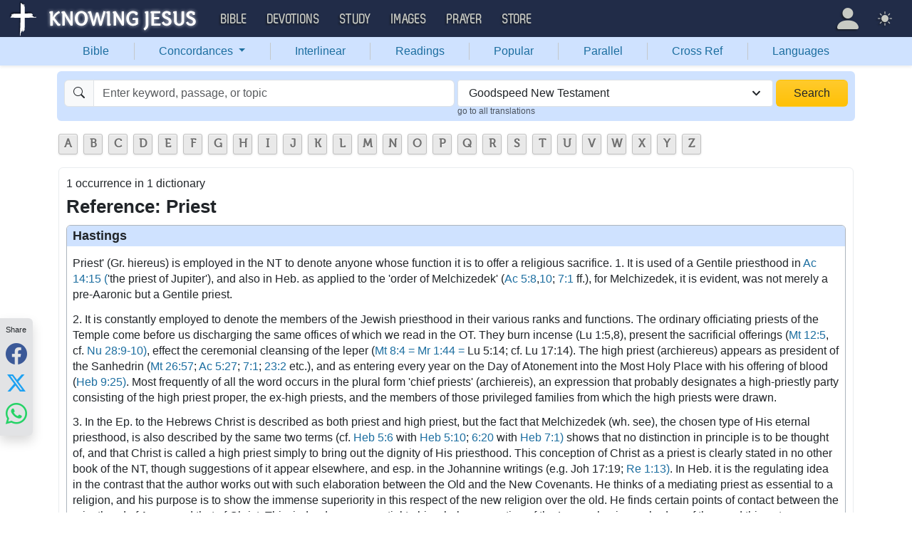

--- FILE ---
content_type: text/html; charset=UTF-8
request_url: https://bible.knowing-jesus.com/references/Priest/type/goodspeed
body_size: 27647
content:
<!DOCTYPE html>
<html lang="en-GB">
<head>
    <meta charset="UTF-8">
    <meta name="viewport" content="width=device-width, initial-scale=1">
    <link rel="shortcut icon" href="/favicon.ico?v7"/>
    <link rel="apple-touch-icon" sizes="76x76" href="/apple-touch-icon.png">
    <link rel="icon" type="image/png" sizes="32x32" href="/favicon-32x32.png">
    <link rel="icon" type="image/png" sizes="16x16" href="/favicon-16x16.png">
    <link rel="manifest" href="/manifest.json">
    <link rel="mask-icon" href="/safari-pinned-tab.svg" color="#5bbad5">
    <meta name="theme-color" content="#ffffff">
    <meta name="csrf-param" content="_csrf">
<meta name="csrf-token" content="_ZXHrv75J-ADx2JuFdijNYPtrC8U4eWdpu3Fqgdbi4jN97Dezc91gW6YEih7rpdsut2YVSTQifn_so7ya2Pi_w==">
    <title>Priest  - Bible References</title>
    <link href="/font/Museo500-Regular-webfont.woff" rel="preload" as="font" crossorigin="anonymous">
<link href="/css/main.min.css?v=15" rel="stylesheet">
<script>
window.cookie_host = ".knowing-jesus.com";</script>
            <meta property="og:description"
              content="A topical Bible which shows the most relevant Bible verse for each topic"/>
    
    <!--    <link rel="shortcut icon" href="/assets/favicon.ico"/>-->
    <!--    <meta http-equiv="X-UA-Compatible" content="IE=edge">-->
    <!--    <meta name="viewport" content="width=device-width, initial-scale=1">-->

    <meta name="description" content="">
            <meta name="robots" content="noindex">

            
    <!-- universal html head block -->



<!-- push -->
<script src="https://cdn.onesignal.com/sdks/OneSignalSDK.js" async=""></script>
<script>
  window.OneSignal = window.OneSignal || [];
  OneSignal.push(function() {
    OneSignal.init({
      appId: "37075899-e3a9-4d53-be7a-1fd7aa3f6c15",
    });
  });
</script>
<!-- push -->

    <!--pingdom start-->
    <script>
        var _prum = [['id', '54919e71abe53d1e641dbb63'],
            ['mark', 'firstbyte', (new Date()).getTime()]];
        (function() {
            var s = document.getElementsByTagName('script')[0]
                , p = document.createElement('script');
            p.async = 'async';
            p.src = '//rum-static.pingdom.net/prum.min.js';
            s.parentNode.insertBefore(p, s);
        })();
    </script>
    <!--pingdom end-->



<!-- Google tag (gtag.js) -->
<script async src="https://www.googletagmanager.com/gtag/js?id=G-YFFBTK9R0F"></script>
<script>
  window.dataLayer = window.dataLayer || [];
  function gtag(){dataLayer.push(arguments);}
  gtag('js', new Date());

  gtag('config', 'G-YFFBTK9R0F');
</script>


<!--  Optin --> <script type="text/javascript" src="https://a.omappapi.com/app/js/api.min.js" data-account="88086" data-user="78335" async></script> <!-- optinend-->


</head>

<body class="lang_en_GB bible smalltopic"
      >

<!--above_header desktop-->


<nav class="navbar navbar-expand-lg navbar-kj navbar-dark py-0">
    <div class="container-fluid">
        <a class="navbar-brand p-0"
           href="https://www.knowing-jesus.com/">
            <img src="/images/logo.png" width="268" height="50" alt="Knowing Jesus"/>
        </a>
        <button class="navbar-toggler" type="button"
                data-bs-toggle="collapse"
                data-bs-target="#navbarSupportedContent"
                aria-controls="navbarSupportedContent"
                aria-expanded="false"
                aria-label="Toggle navigation">
            <span class="navbar-toggler-icon"></span>
        </button>
        <div class="collapse navbar-collapse" id="navbarSupportedContent">
            
<!-- START MENU NAVIGATION -->
<ul class="navbar-nav me-auto mb-2 mb-lg-0 navbar-nav-main">

    <li class="d-block d-sm-none my-2">
        <form method="get" action="//bible.knowing-jesus.com/search/s">
            <label for="search-bible" class="visually-hidden">Search</label>
            <div class="input-group">

                <input type="text"
                       name="q"
                       id="search-bible"
                       class="form-control"
                       required
                       minlength="3"
                       placeholder="Search for...">

                <button class="btn btn-light" type="submit">
                    <i class="bi bi-search"></i>
                </button>

            </div><!-- /input-group -->
            <input type="hidden"
                   name="translation"
                   id="translation-filed-select"
                   value="all">
        </form>
    </li>
                        <li class="nav-item dropdown">
                <a class="nav-link dropdown-toggle" href="https://bible.knowing-jesus.com" data-hover="dropdown" role="button" data-bs-toggle="dropdown" aria-expanded="false">Bible</a><ul class="dropdown-menu "><li><a class="dropdown-item" href="https://bible.knowing-jesus.com/topics">Topical Bible</a></li><li><a class="dropdown-item" href="https://bible.knowing-jesus.com/themes">Thematic Bible</a></li><li><a class="dropdown-item" href="https://bible.knowing-jesus.com/words">Words in Scripture</a></li><li><a class="dropdown-item" href="https://bible.knowing-jesus.com/phrases">Phrases in Scripture</a></li><li><a class="dropdown-item" href="https://bible.knowing-jesus.com/readings">Readings in Scripture</a></li><li><a class="dropdown-item" href="https://bible.knowing-jesus.com/Names">Bible Names</a></li></ul>            </li>
                                <li class="nav-item dropdown">
                <a class="nav-link dropdown-toggle" href="https://devotion.knowing-jesus.com" data-hover="dropdown" role="button" data-bs-toggle="dropdown" aria-expanded="false">Devotions</a><ul class="dropdown-menu "><li><a class="dropdown-item" href="https://dailyverse.knowing-jesus.com">Verse of the Day</a></li><li><a class="dropdown-item" href="https://devotion.knowing-jesus.com/audio">Today's Audio</a></li><li><a class="dropdown-item" href="https://devotion.knowing-jesus.com">Today's Devotionals </a></li><li><a class="dropdown-item" href="https://devotion.knowing-jesus.com/image">Today's Images </a></li><li><a class="dropdown-item" href="https://devotion.knowing-jesus.com/topics">Devotional by Topic </a></li><li><a class="dropdown-item" href="https://devotion.knowing-jesus.com/devotional-studies">Devotional Studies</a></li></ul>            </li>
                                <li class="nav-item dropdown">
                <a class="nav-link dropdown-toggle" href="https://study.knowing-jesus.com" data-hover="dropdown" role="button" data-bs-toggle="dropdown" aria-expanded="false">Study</a><ul class="dropdown-menu "><li><a class="dropdown-item" href="https://study.knowing-jesus.com/audio">Audio Books</a></li><li><a class="dropdown-item" href="https://study.knowing-jesus.com/sermons">Sermons</a></li><li><a class="dropdown-item" href="https://answers.knowing-jesus.com">Answers</a></li></ul>            </li>
                                <li class="nav-item dropdown">
                <a class="nav-link dropdown-toggle" href="https://images.knowing-jesus.com/" data-hover="dropdown" role="button" data-bs-toggle="dropdown" aria-expanded="false">Images</a><ul class="dropdown-menu "><li><a class="dropdown-item" href="https://images.knowing-jesus.com/new">New</a></li><li><a class="dropdown-item" href="https://images.knowing-jesus.com/topics">Topics</a></li></ul>            </li>
                                <li class="nav-item dropdown">
                <a class="nav-link dropdown-toggle" href="https://prayer.knowing-jesus.com/" data-hover="dropdown" role="button" data-bs-toggle="dropdown" aria-expanded="false">Prayer</a><ul class="dropdown-menu "><li><a class="dropdown-item" href="https://prayer.knowing-jesus.com/latest-prayers#open">Submit Request</a></li><li><a class="dropdown-item" href="https://prayer.knowing-jesus.com/latest-prayers">Latest Prayers</a></li><li><a class="dropdown-item" href="https://prayer.knowing-jesus.com/">All Categories</a></li><li><a class="dropdown-item" href="https://prayer.knowing-jesus.com/all">All Prayers</a></li></ul>            </li>
                    <li><a class="nav-link" href="https://store.knowing-jesus.com">Store</a></li>        <li></li>
</ul>
<ul class="nav navbar-nav mb-2 mb-lg-0 navbar-right">
            <li class="nav-item dropdown menu-item-account ">

            <a class="nav-link py-1 dropdown-toggle d-flex align-items-center user-profile"
               href="#"
               role="button"
               aria-label="Profile"
               aria-expanded="false"
               data-bs-toggle="dropdown"
               data-bs-display="static">

                <span class="d-md-none"><i class="bi bi-person-fill"></i> Profile</span>
                <span class="d-none d-md-inline position-relative profile-icon lh-1"
                ><i class="bi fs-1 bi-person-fill"></i></span>
            </a>

            <ul class="dropdown-menu dropdown-menu-end p-2" style="--bs-dropdown-min-width: 14rem">
                <li>
                    <a class="btn btn-warning sign-in-btn d-block w-100 mb-2"
                       href="#"
                       role="button"
                    ><i class="bi bi-box-arrow-in-right"></i> Sign In                    </a>
                </li>
                <li>
                    <button class="btn btn-warning sign-up-btn d-block w-100"
                            href="#"
                            role="button"
                            href="#"><i class="bi bi-plus"></i> Create account                    </button>
                </li>
                <li>
                    <hr class="dropdown-divider">
                </li>
                <li>
                    <button class="btn btn-light reset-btn d-block w-100"
                            href="#"><i class="bi bi-patch-question"></i> Forgot Password                    </button>
                </li>
            </ul>
        </li>
        <li class="nav-item dropdown ">
    <a class="btn-link nav-link py-0 py-lg-2 px-0 px-lg-2 dropdown-toggle d-flex align-items-center"
       href="#" role="button"
       id="bd-theme"
       aria-label="Theme"
       aria-expanded="false"
       data-bs-toggle="dropdown" data-bs-display="static">
        <span class="theme-icon-active pt-1"><i class="bi bi-brightness-high-fill me-2"></i></span>
        <span class="d-lg-none ms-2">Theme</span>
    </a>

    <ul class="dropdown-menu dropdown-menu-end select-theme" style="--bs-dropdown-min-width: 8rem;">
        <li>
            <button type="button" class="dropdown-item d-flex align-items-center" data-bs-theme-value="light">
                <i class="bi bi-brightness-high-fill me-2"></i>Light            </button>
        </li>
        <li>
            <button type="button" class="dropdown-item d-flex align-items-center active" data-bs-theme-value="dark">
                <i class="bi bi-moon-stars-fill me-2"></i>Dark            </button>
        </li>
        <li>
            <button type="button" class="dropdown-item d-flex align-items-center" data-bs-theme-value="auto">
                <i class="bi bi-circle-half me-2"></i>Auto            </button>
        </li>
    </ul>
</li>
    </ul>
        </div>
    </div>
</nav>
<div class="nav shadow-sm bg-primary-subtle nav-secondary nav-fill bg-body-tertiary p-1 p-md-0">
    <div class="container d-sm-flex">
        <div class="flex-sm-grow-1">
            <ul class="nav nav-secondary p-1 p-md-0 ">
                <li class="nav-item"><a class="nav-link" href="/type/goodspeed">Bible</a></li><li class="d border-secondary-subtle"></li>                        <li class="nav-item dropdown">
                            <a class="nav-link dropdown-toggle"
                               role="button"
                               data-bs-toggle="dropdown"
                               href="#"
                               aria-expanded="false">
                                Concordances <span class="caret"></span>
                            </a>
                            <ul class="dropdown-menu">
                                <li><a class="dropdown-item" href="/topics/type/goodspeed">Topics</a></li><li><a class="dropdown-item" href="/themes/type/goodspeed">Themes</a></li><li><a class="dropdown-item" href="/words/type/goodspeed">Words</a></li><li><a class="dropdown-item" href="/phrases/type/goodspeed">Phrases</a></li><li><a class="dropdown-item" href="/Names/type/goodspeed">Names</a></li>                            </ul>
                        </li>
                        <li class="d border-secondary-subtle"></li><li class="nav-item"><a class="nav-link" href="/interlinear/type/goodspeed">Interlinear</a></li><li class="d border-secondary-subtle"></li><li class="nav-item"><a class="nav-link" href="/readings/type/goodspeed">Readings</a></li><li class="d border-secondary-subtle"></li><li class="nav-item"><a class="nav-link" href="/popular/type/goodspeed">Popular</a></li><li class="d border-secondary-subtle"></li><li class="nav-item"><a class="nav-link" href="/Genesis/1/type/goodspeed">Parallel</a></li><li class="d border-secondary-subtle"></li><li class="nav-item"><a class="nav-link" href="/Genesis/1/1/cross-references/type/goodspeed">Cross Ref</a></li><li class="d border-secondary-subtle"></li><li class="nav-item"><a class="nav-link" href="/languages">Languages</a></li>            </ul>
        </div>
    </div>
</div>
<!--<script src="https://unpkg.com/slim-select@latest/dist/slimselect.min.js"></script>-->
<!--<link rel="stylesheet" href="https://unpkg.com/slim-select@latest/dist/slimselect.css"/>-->


<div class="search-box d-none d-sm-block">
    <div class="container">
        <form action="/search/s"
              method="get"
              id="search-box-form">
            <div class="search row g-1 rounded">
                <div class="col-12 col-md-6">
                    <div class="input-group">
                        <span class="input-group-text"><i class="bi bi-search"></i></span>
                        <input placeholder="Enter keyword, passage, or topic"
                               type="text"
                               name="q"
                               aria-label="Search"
                               class="form-control"
                               id="q"
                               value=""/>
                    </div>


                </div>
                <div class="col">
                    <select id="translation" class="form-select" name="translation">
<option value="all">All Translations</option>
<option value="acv">A Conservative Version</option>
<option value="abu">American Bible Union New Testament</option>
<option value="asv">American Standard Version</option>
<option value="am">Amplified </option>
<option value="auv">An Understandable Version</option>
<option value="anderson">Anderson New Testament</option>
<option value="bbe">Bible in Basic English </option>
<option value="common">Common New Testament</option>
<option value="mace">Daniel Mace New Testament</option>
<option value="darby">Darby Translation</option>
<option value="diaglott">Emphatic Diaglott Bible </option>
<option value="godbey">Godbey New Testament</option>
<option value="goodspeed" selected>Goodspeed New Testament</option>
<option value="hcsb">Holman Bible</option>
<option value="isv">International Standard Version</option>
<option value="wesley">John Wesley New Testament</option>
<option value="juliasmith">Julia Smith Translation</option>
<option value="kj2000">King James 2000</option>
<option value="kjv">King James Version</option>
<option value="leb">Lexham Expanded Bible</option>
<option value="lov">Living Oracles New Testament</option>
<option value="mkjv">Modern King James verseion</option>
<option value="mstc">Modern Spelling Tyndale-Coverdale</option>
<option value="moffatt">Moffatt New Testament</option>
<option value="mnt">Montgomery New Testament</option>
<option value="net">NET Bible</option>
<option value="nasb">New American Standard Bible</option>
<option value="nheb">New Heart English Bible</option>
<option value="noyes">Noyes New Testament</option>
<option value="sawyer">Sawyer New Testament</option>
<option value="emb">The Emphasized Bible</option>
<option value="haweis">Thomas Haweis New Testament</option>
<option value="tcv">Twentieth Century New Testament</option>
<option value="wbs">Webster</option>
<option value="wnt">Weymouth New Testament</option>
<option value="williams">Williams New Testament</option>
<option value="web">World English Bible</option>
<option value="we">Worldwide English (NT)</option>
<option value="worrell">Worrell New Testament</option>
<option value="worsley">Worsley New Testament</option>
<option value="ylt">Youngs Literal Translation</option>
</select>
                                            <div class="go-to-all-translations"><a
                                    href="/references/Priest">go to all translations</a></div>
                                    </div>
                <div class="col-auto">
                    <button class="btn px-4 w-100 bg-gradient bg-warning text-dark"
                            type="submit">Search</button>
                </div>
            </div>

        </form>
    </div>
</div>
<!-- universal top block -->
</div>

<div class="main-wrapper content-new-font">

    <div class="container ">


        
        <div class="content">
            <div class="clear"></div>

            <div id="content">
            <div>    <ul id="alphabets" class="select"><li><a href="/references/search/A/type/goodspeed">A</a></li><li><a href="/references/search/B/type/goodspeed">B</a></li><li><a href="/references/search/C/type/goodspeed">C</a></li><li><a href="/references/search/D/type/goodspeed">D</a></li><li><a href="/references/search/E/type/goodspeed">E</a></li><li><a href="/references/search/F/type/goodspeed">F</a></li><li><a href="/references/search/G/type/goodspeed">G</a></li><li><a href="/references/search/H/type/goodspeed">H</a></li><li><a href="/references/search/I/type/goodspeed">I</a></li><li><a href="/references/search/J/type/goodspeed">J</a></li><li><a href="/references/search/K/type/goodspeed">K</a></li><li><a href="/references/search/L/type/goodspeed">L</a></li><li><a href="/references/search/M/type/goodspeed">M</a></li><li><a href="/references/search/N/type/goodspeed">N</a></li><li><a href="/references/search/O/type/goodspeed">O</a></li><li><a href="/references/search/P/type/goodspeed">P</a></li><li><a href="/references/search/Q/type/goodspeed">Q</a></li><li><a href="/references/search/R/type/goodspeed">R</a></li><li><a href="/references/search/S/type/goodspeed">S</a></li><li><a href="/references/search/T/type/goodspeed">T</a></li><li><a href="/references/search/U/type/goodspeed">U</a></li><li><a href="/references/search/V/type/goodspeed">V</a></li><li><a href="/references/search/W/type/goodspeed">W</a></li><li><a href="/references/search/X/type/goodspeed">X</a></li><li><a href="/references/search/Y/type/goodspeed">Y</a></li><li><a href="/references/search/Z/type/goodspeed">Z</a></li></ul>
    <div style="clear: both"></div>

</div>
            <div id="breadcrumbs" style="margin-bottom: 4px">
        
    </div>
    <div class="clearfix"></div>
    <div class="clearfix"></div>
<div id="block-block-8" class="block block-block">
    <div class="content">


        <div class="content-block-wrapper-1 class-ref">
            <div class="title">
                <div class="count">
                    1 occurrence                    in 1 dictionary                </div>
                <h1 style="margin-top: 5px">Reference: Priest </h1>
            </div>

                            <div class="no-w verse-cont block-verse">
                    <h2 id="dic-Hastings">Hastings</h2>

                    <div style="padding: 0 8px">
                        <p><p>Priest' (Gr. hiereus) is employed in the NT to denote anyone whose function it is to offer a religious sacrifice. 1. It is used of a Gentile priesthood in <a href='/Acts/14/15/type/goodspeed'>Ac 14:15 (</a>'the priest of Jupiter'), and also in Heb. as applied to the 'order of Melchizedek' (<a href='/Acts/5/8/type/goodspeed'>Ac 5:8</a>,<a href='/Acts/10/type/goodspeed'>10</a>; <a href='/Acts/7/1/type/goodspeed'>7:1</a> ff.), for Melchizedek, it is evident, was not merely a pre-Aaronic but a Gentile priest. </p><p>2. It is constantly employed to denote the members of the Jewish priesthood in their various ranks and functions. The ordinary officiating priests of the Temple come before us discharging the same offices of which we read in the OT. They burn incense (Lu 1:5,8), present the sacrificial offerings (<a href='/Matthew/12/5/type/goodspeed'>Mt 12:5</a>, cf. <a href='/Numbers/28/9/type/goodspeed'>Nu 28:9-10)</a>, effect the ceremonial cleansing of the leper (<a href='/Matthew/8/4/type/goodspeed'>Mt 8:4 =</a> <a href='/Mark/1/44/type/goodspeed'>Mr 1:44 =</a> Lu 5:14; cf. Lu 17:14). The high priest (archiereus) appears as president of the Sanhedrin (<a href='/Matthew/26/57/type/goodspeed'>Mt 26:57</a>; <a href='/Acts/5/27/type/goodspeed'>Ac 5:27</a>; <a href='/Acts/7/1/type/goodspeed'>7:1</a>; <a href='/Acts/23/2/type/goodspeed'>23:2</a> etc.), and as entering every year on the Day of Atonement into the Most Holy Place with his offering of blood (<a href='/Hebrews/9/25/type/goodspeed'>Heb 9:25)</a>. Most frequently of all the word occurs in the plural form 'chief priests' (archiereis), an expression that probably designates a high-priestly party consisting of the high priest proper, the ex-high priests, and the members of those privileged families from which the high priests were drawn. </p><p>3. In the Ep. to the Hebrews Christ is described as both priest and high priest, but the fact that Melchizedek (wh. see), the chosen type of His eternal priesthood, is also described by the same two terms (cf. <a href='/Hebrews/5/6/type/goodspeed'>Heb 5:6</a> with <a href='/Hebrews/5/10/type/goodspeed'>Heb 5:10</a>; <a href='/Hebrews/6/20/type/goodspeed'>6:20</a> with <a href='/Hebrews/7/1/type/goodspeed'>Heb 7:1)</a> shows that no distinction in principle is to be thought of, and that Christ is called a high priest simply to bring out the dignity of His priesthood. This conception of Christ as a priest is clearly stated in no other book of the NT, though suggestions of it appear elsewhere, and esp. in the Johannine writings (e.g. Joh 17:19; <a href='/Revelation/1/13/type/goodspeed'>Re 1:13)</a>. In Heb. it is the regulating idea in the contrast that the author works out with such elaboration between the Old and the New Covenants. He thinks of a mediating priest as essential to a religion, and his purpose is to show the immense superiority in this respect of the new religion over the old. He finds certain points of contact between the priesthood of Aaron and that of Christ. This, indeed, was essential to his whole conception of the Law as having a shadow of the good things to come (<a href='/Hebrews/10/1/type/goodspeed'>Heb 10:1)</a>, and of the priests who offer gifts according to the Law as serving 'that which is a copy and shadow of the heavenly things' (<a href='/Hebrews/8/5/type/goodspeed'>Heb 8:5)</a>. Christ, e.g., was Divinely called and commissioned, even as Aaron was (<a href='/Hebrews/5/4/type/goodspeed'>Heb 5:4</a>,<a href='/Hebrews/6/type/goodspeed'>6)</a>. He too was taken from among men, was tempted like His fellows, learned obedience through suffering, and so was qualified by His own human sympathies to be the High Priest of the human race (<a href='/Hebrews/4/15/type/goodspeed'>Heb 4:15</a> ff., <a href='/Hebrews/5/1/type/goodspeed'>Heb 5:1</a> ff.). But it is pre-eminently by way of antithesis and not of likeness that the Aaronic priesthood is used to illustrate the priesthood of Christ. The priests of the Jewish faith were sinful men (<a href='/Hebrews/5/3/type/goodspeed'>Heb 5:3)</a>, while Jesus was absolutely sinless (<a href='/Hebrews/4/15/type/goodspeed'>Heb 4:15)</a>. They were mortal creatures, 'many in number, because that by death they are hindered from continuing' (<a href='/Hebrews/7/23/type/goodspeed'>Heb 7:23)</a>, while Jesus 'abideth for ever,' and so 'hath his priesthood unchangeable' (<a href='/Hebrews/7/24/type/goodspeed'>Heb 7:24)</a>. The sacrifices of the Jewish Law were imperfect (<a href='/Hebrews/10/1/type/goodspeed'>Heb 10:1</a> ff.); but Christ 'by one offering hath perfected for ever them that are being sanctified' (<a href='/Hebrews/10/14/type/goodspeed'>Heb 10:14)</a>. The sanctuary of the old religion was a worldly structure (<a href='/Hebrews/9/1/type/goodspeed'>Heb 9:1)</a>, and so liable to destruction or decay; but Christ enters 'into heaven itself, now to appear before the face of God for us' (<a href='/Hebrews/9/24/type/goodspeed'>Heb 9:24)</a>. </p><p>And this contrast between the priesthood of Aaron and the priesthood of Christ is brought to a head when Jesus is declared to be a priest</p></p>
                    </div>

                                            <h1 class="vmo"><a class="see_verses_found"
                                           data-dic-id="1"
                                           href="#">See Verses Found in Dictionary</a>
                        </h1>

                        <div class="verses_dic_1 hidden">
                                                            <div class="item_verse">
                                    <div class="item_title">
                                        <a href="/Matthew/8/4/type/goodspeed">Matt                                            8:4                                        </a>
                                    </div>
                                    <div class="item_text">
                                        <p>Then Jesus said to him,  "See that you tell nobody, but go! Show yourself to the priest, and in proof of your cure, offer the gift that Moses prescribed."                                                                                    </p>
                                    </div>
                                    <div class="variants">
                                        Goodspeed                                    </div>

                                    <span class="verse"><a class="vConcept" role="button">Verse Concepts</a><span style="display: none;"><a class="tags" href="/topics/Commands,-in-NT/type/hcsb">Commands, in NT</a><a class="tags" href="/topics/Leprosy/type/hcsb">Leprosy</a><a class="tags" href="/topics/Occupations/type/hcsb">Occupations</a><a class="tags" href="/topics/Priesthood,-In-Nt/type/hcsb">Priesthood, In Nt</a><a class="tags" href="/topics/Priests,-Tasks-In-Nt-Times/type/hcsb">Priests, Tasks In Nt Times</a><a class="tags" href="/topics/Witness-To-The-Gospel/type/hcsb">Witness To The Gospel</a><a class="tags" href="/topics/Christ-Concealing-Things/type/hcsb">Christ Concealing Things</a><a class="tags" href="/topics/Christ~s-Orders/type/hcsb">Christ's Orders</a><a class="tags" href="/topics/People-Made-Known/type/hcsb">People Made Known</a><a class="tags" href="/topics/priests/type/hcsb">priests</a></span></span>
                                </div>
                                                            <div class="item_verse">
                                    <div class="item_title">
                                        <a href="/Matthew/12/5/type/goodspeed">Matt                                            12:5                                        </a>
                                    </div>
                                    <div class="item_text">
                                        <p> Or did you never read in the Law how the priests in the Temple are not guilty when they break the Sabbath?                                                                                    </p>
                                    </div>
                                    <div class="variants">
                                        Goodspeed                                    </div>

                                    <span class="verse"><a class="vConcept" role="button">Verse Concepts</a><span style="display: none;"><a class="tags" href="/topics/Reading-The-Scriptures/type/am">Reading The Scriptures</a><a class="tags" href="/topics/Christ-And-The-Scriptures/type/am">Christ And The Scriptures</a><a class="tags" href="/topics/The-Sabbath-And-Christ/type/am">The Sabbath And Christ</a><a class="tags" href="/topics/Lack-Of-Holiness/type/am">Lack Of Holiness</a><a class="tags" href="/topics/Breaking-God~s-Law/type/am">Breaking God's Law</a></span></span>
                                </div>
                                                            <div class="item_verse">
                                    <div class="item_title">
                                        <a href="/Matthew/26/57/type/goodspeed">Matt                                            26:57                                        </a>
                                    </div>
                                    <div class="item_text">
                                        <p>The men who had seized Jesus took him away to Caiaphas, the high priest, at whose house the scribes and elders had gathered.                                                                                    </p>
                                    </div>
                                    <div class="variants">
                                        Goodspeed                                    </div>

                                    <span class="verse"><a class="vConcept" role="button">Verse Concepts</a><span style="display: none;"><a class="tags" href="/topics/Arresting">Arresting</a><a class="tags" href="/topics/Old-Age,-Attitudes-To">Old Age, Attitudes To</a><a class="tags" href="/topics/Assembling-Leaders">Assembling Leaders</a><a class="tags" href="/topics/Rivers">Rivers</a></span></span>
                                </div>
                                                            <div class="item_verse">
                                    <div class="item_title">
                                        <a href="/Mark/1/44/type/goodspeed">Mrk                                            1:44                                        </a>
                                    </div>
                                    <div class="item_text">
                                        <p>saying to him,  "See that you say nothing about this to anybody, but begone! show yourself to the priest, and in proof of your cure make the offerings for your purification which Moses prescribed."                                                                                    </p>
                                    </div>
                                    <div class="variants">
                                        Goodspeed                                    </div>

                                    <span class="verse"><a class="vConcept" role="button">Verse Concepts</a><span style="display: none;"><a class="tags" href="/topics/Commands,-in-NT/type/wnt">Commands, in NT</a><a class="tags" href="/topics/Priesthood,-In-Nt/type/wnt">Priesthood, In Nt</a><a class="tags" href="/topics/Priests,-Tasks-In-Nt-Times/type/wnt">Priests, Tasks In Nt Times</a><a class="tags" href="/topics/Sin-Offering/type/wnt">Sin Offering</a><a class="tags" href="/topics/Witness-To-The-Gospel/type/wnt">Witness To The Gospel</a><a class="tags" href="/topics/Christ-Concealing-Things/type/wnt">Christ Concealing Things</a><a class="tags" href="/topics/Purifying-Oneself/type/wnt">Purifying Oneself</a></span></span>
                                </div>
                                                            <div class="item_verse">
                                    <div class="item_title">
                                        <a href="/Luke/1/5/type/goodspeed">Luk                                            1:5                                        </a>
                                    </div>
                                    <div class="item_text">
                                        <p>In the days when Herod was king of Judea, there was a priest named Zechariah who belonged to the division of Abijah. His wife was also a descendant of Aaron, and her name was Elizabeth.                                                                                    </p>
                                    </div>
                                    <div class="variants">
                                        Goodspeed                                    </div>

                                    <span class="verse"><a class="vConcept" role="button">Verse Concepts</a><span style="display: none;"><a class="tags" href="/topics/Priests,-Types-Of-In-Nt-Times">Priests, Types Of In Nt Times</a><a class="tags" href="/topics/Servanthood,-And-Worship-Of-God">Servanthood, And Worship Of God</a><a class="tags" href="/topics/Subdivisions">Subdivisions</a><a class="tags" href="/topics/Named-Gentile-Rulers">Named Gentile Rulers</a><a class="tags" href="/topics/Times-Of-People">Times Of People</a></span></span>
                                </div>
                                                            <div class="item_verse">
                                    <div class="item_title">
                                        <a href="/Luke/1/8/type/goodspeed">Luk                                            1:8                                        </a>
                                    </div>
                                    <div class="item_text">
                                        <p>Once when he was acting as priest before God, when his division was on duty,                                                                                    </p>
                                    </div>
                                    <div class="variants">
                                        Goodspeed                                    </div>

                                    <span class="verse"><a class="vConcept" role="button">Verse Concepts</a><span style="display: none;"><a class="tags" href="/topics/Unidentified-Angels/type/net">Unidentified Angels</a><a class="tags" href="/topics/Gabriel-The-Angel/type/net">Gabriel The Angel</a><a class="tags" href="/topics/Subdivisions/type/net">Subdivisions</a><a class="tags" href="/topics/Priests-In-Action/type/net">Priests In Action</a><a class="tags" href="/topics/division/type/net">division</a><a class="tags" href="/topics/acting/type/net">acting</a><a class="tags" href="/topics/order/type/net">order</a></span></span>
                                </div>
                                                            <div class="item_verse">
                                    <div class="item_title">
                                        <a href="/Luke/5/14/type/goodspeed">Luk                                            5:14                                        </a>
                                    </div>
                                    <div class="item_text">
                                        <p>Then he warned him to tell nobody,  "But go," he said,  "show yourself to the priest, and in proof of your cure make the offerings for your purification, just as Moses prescribed."                                                                                    </p>
                                    </div>
                                    <div class="variants">
                                        Goodspeed                                    </div>

                                    <span class="verse"><a class="vConcept" role="button">Verse Concepts</a><span style="display: none;"><a class="tags" href="/topics/Priesthood,-In-Nt/type/mace">Priesthood, In Nt</a><a class="tags" href="/topics/Priests,-Tasks-In-Nt-Times/type/mace">Priests, Tasks In Nt Times</a><a class="tags" href="/topics/Witness-To-The-Gospel/type/mace">Witness To The Gospel</a><a class="tags" href="/topics/Christ-Concealing-Things/type/mace">Christ Concealing Things</a><a class="tags" href="/topics/People-Made-Known/type/mace">People Made Known</a></span></span>
                                </div>
                                                            <div class="item_verse">
                                    <div class="item_title">
                                        <a href="/Luke/17/14/type/goodspeed">Luk                                            17:14                                        </a>
                                    </div>
                                    <div class="item_text">
                                        <p>And when he saw them, he said to them,  "Go and show yourselves to the priests." And as they went they were cured.                                                                                    </p>
                                    </div>
                                    <div class="variants">
                                        Goodspeed                                    </div>

                                    <span class="verse"><a class="vConcept" role="button">Verse Concepts</a><span style="display: none;"><a class="tags" href="/topics/Leprosy/type/esv">Leprosy</a><a class="tags" href="/topics/Priests,-Tasks-In-Nt-Times/type/esv">Priests, Tasks In Nt Times</a><a class="tags" href="/topics/Miracles-Of-Christ/type/esv">Miracles Of Christ</a><a class="tags" href="/topics/Healing-Lepers/type/esv">Healing Lepers</a><a class="tags" href="/topics/People-Made-Known/type/esv">People Made Known</a></span></span>
                                </div>
                                                            <div class="item_verse">
                                    <div class="item_title">
                                        <a href="/John/17/19/type/goodspeed">John                                            17:19                                        </a>
                                    </div>
                                    <div class="item_text">
                                        <p> And it is for their sake that I consecrate myself, that they also may be consecrated by truth.                                                                                    </p>
                                    </div>
                                    <div class="variants">
                                        Goodspeed                                    </div>

                                    <span class="verse"><a class="vConcept" role="button">Verse Concepts</a><span style="display: none;"><a class="tags" href="/topics/Sanctified-Ones">Sanctified Ones</a><a class="tags" href="/topics/Performing-The-Truth">Performing The Truth</a><a class="tags" href="/topics/Sanctification">Sanctification</a></span></span>
                                </div>
                                                            <div class="item_verse">
                                    <div class="item_title">
                                        <a href="/Acts/5/8/type/goodspeed">Act                                            5:8                                        </a>
                                    </div>
                                    <div class="item_text">
                                        <p>Peter said to her, "Tell me, did you sell the land for such and such a sum?" "Yes," she said, "that was it."                                                                                    </p>
                                    </div>
                                    <div class="variants">
                                        Goodspeed                                    </div>

                                    <span class="verse"><a class="vConcept" role="button">Verse Concepts</a><span style="display: none;"><a class="tags" href="/topics/Assenting">Assenting</a></span></span>
                                </div>
                                                            <div class="item_verse">
                                    <div class="item_title">
                                        <a href="/Acts/5/10/type/goodspeed">Act                                            5:10                                        </a>
                                    </div>
                                    <div class="item_text">
                                        <p>She instantly fell down at his feet and expired. When the young men came in they found her dead, and they carried her out and buried her beside her husband.                                                                                    </p>
                                    </div>
                                    <div class="variants">
                                        Goodspeed                                    </div>

                                    <span class="verse"><a class="vConcept" role="button">Verse Concepts</a><span style="display: none;"><a class="tags" href="/topics/Miracles-Of-Peter">Miracles Of Peter</a><a class="tags" href="/topics/Carrying-Dead-Bodies">Carrying Dead Bodies</a><a class="tags" href="/topics/People-Tumbling">People Tumbling</a><a class="tags" href="/topics/Having-No-Breath">Having No Breath</a></span></span>
                                </div>
                                                            <div class="item_verse">
                                    <div class="item_title">
                                        <a href="/Acts/5/27/type/goodspeed">Act                                            5:27                                        </a>
                                    </div>
                                    <div class="item_text">
                                        <p>So they brought them before the council. The high priest called on them for an explanation.                                                                                    </p>
                                    </div>
                                    <div class="variants">
                                        Goodspeed                                    </div>

                                    <span class="verse"><a class="vConcept" role="button">Verse Concepts</a><span style="display: none;"><a class="tags" href="/topics/Interrogating/type/common">Interrogating</a></span></span>
                                </div>
                                                            <div class="item_verse">
                                    <div class="item_title">
                                        <a href="/Acts/7/1/type/goodspeed">Act                                            7:1                                        </a>
                                    </div>
                                    <div class="item_text">
                                        <p>The high priest said, "Is this statement true?"                                                                                    </p>
                                    </div>
                                    <div class="variants">
                                        Goodspeed                                    </div>

                                    <span class="verse"><a class="vConcept" role="button">Verse Concepts</a><span style="display: none;"><a class="tags" href="/topics/High-Priest,-In-Nt/type/bbe">High Priest, In Nt</a><a class="tags" href="/topics/Accusations,-Nt-Legal-System/type/bbe">Accusations, Nt Legal System</a><a class="tags" href="/topics/What-Is-The-Matter/type/bbe?">What Is The Matter?</a></span></span>
                                </div>
                                                            <div class="item_verse">
                                    <div class="item_title">
                                        <a href="/Acts/7/1/type/goodspeed">Act                                            7:1                                        </a>
                                    </div>
                                    <div class="item_text">
                                        <p>The high priest said, "Is this statement true?"                                                                                    </p>
                                    </div>
                                    <div class="variants">
                                        Goodspeed                                    </div>

                                    <span class="verse"><a class="vConcept" role="button">Verse Concepts</a><span style="display: none;"><a class="tags" href="/topics/High-Priest,-In-Nt/type/bbe">High Priest, In Nt</a><a class="tags" href="/topics/Accusations,-Nt-Legal-System/type/bbe">Accusations, Nt Legal System</a><a class="tags" href="/topics/What-Is-The-Matter/type/bbe?">What Is The Matter?</a></span></span>
                                </div>
                                                            <div class="item_verse">
                                    <div class="item_title">
                                        <a href="/Acts/14/15/type/goodspeed">Act                                            14:15                                        </a>
                                    </div>
                                    <div class="item_text">
                                        <p>and shouting, "Friends, why are you doing this? We are only human beings like you, and we bring you the good news that you should turn from these follies to a living God, who made heaven and earth and sea and all that they contain.                                                                                    </p>
                                    </div>
                                    <div class="variants">
                                        Goodspeed                                    </div>

                                    <span class="verse"><a class="vConcept" role="button">Verse Concepts</a><span style="display: none;"><a class="tags" href="/topics/Agnosticism/type/ylt">Agnosticism</a><a class="tags" href="/topics/Conversion,-nature-of/type/ylt">Conversion, nature of</a><a class="tags" href="/topics/Creation,-Origin-Of/type/ylt">Creation, Origin Of</a><a class="tags" href="/topics/ethics,-personal/type/ylt">ethics, personal</a><a class="tags" href="/topics/emptiness/type/ylt">emptiness</a><a class="tags" href="/topics/Earth,-Creation-Of/type/ylt">Earth, Creation Of</a><a class="tags" href="/topics/God,-Living-And-Self-sustaining/type/ylt">God, Living And Self sustaining</a><a class="tags" href="/topics/God,-Uniqueness-Of/type/ylt">God, Uniqueness Of</a><a class="tags" href="/topics/Heaven-And-Earth/type/ylt">Heaven And Earth</a><a class="tags" href="/topics/Mission,-Of-The-Church/type/ylt">Mission, Of The Church</a><a class="tags" href="/topics/Monotheism/type/ylt">Monotheism</a><a class="tags" href="/topics/Nature/type/ylt">Nature</a><a class="tags" href="/topics/Creation-Of-The-Physical-Heavens/type/ylt">Creation Of The Physical Heavens</a><a class="tags" href="/topics/Repentance,-Nature-Of/type/ylt">Repentance, Nature Of</a><a class="tags" href="/topics/Sea/type/ylt">Sea</a><a class="tags" href="/topics/Universe/type/ylt">Universe</a><a class="tags" href="/topics/Vanity/type/ylt">Vanity</a><a class="tags" href="/topics/Creation-Of-The-Seas/type/ylt">Creation Of The Seas</a><a class="tags" href="/topics/The-Gospel-Preached/type/ylt">The Gospel Preached</a><a class="tags" href="/topics/Useless-Idols/type/ylt">Useless Idols</a><a class="tags" href="/topics/Like-People-By-Nature/type/ylt">Like People By Nature</a><a class="tags" href="/topics/People-Are-The-Same/type/ylt">People Are The Same</a><a class="tags" href="/topics/Mere-Men/type/ylt">Mere Men</a><a class="tags" href="/topics/Why-Do-Others-Do-This/type/ylt?">Why Do Others Do This?</a><a class="tags" href="/topics/Passion/type/ylt">Passion</a></span></span>
                                </div>
                                                            <div class="item_verse">
                                    <div class="item_title">
                                        <a href="/Acts/23/2/type/goodspeed">Act                                            23:2                                        </a>
                                    </div>
                                    <div class="item_text">
                                        <p>At this the high priest Ananias ordered the people who were standing nearest to him to strike him on the mouth.                                                                                    </p>
                                    </div>
                                    <div class="variants">
                                        Goodspeed                                    </div>

                                    <span class="verse"><a class="vConcept" role="button">Verse Concepts</a><span style="display: none;"><a class="tags" href="/topics/Confrontation">Confrontation</a><a class="tags" href="/topics/High-Priest,-In-Nt">High Priest, In Nt</a><a class="tags" href="/topics/Smiting">Smiting</a><a class="tags" href="/topics/Smiting-Of-The-Righteous">Smiting Of The Righteous</a><a class="tags" href="/topics/Other-References-To-Mouths">Other References To Mouths</a><a class="tags" href="/topics/Rivers">Rivers</a></span></span>
                                </div>
                                                            <div class="item_verse">
                                    <div class="item_title">
                                        <a href="/Romans/5/2/type/goodspeed">Rom                                            5:2                                        </a>
                                    </div>
                                    <div class="item_text">
                                        <p>by whom we have been introduced through faith to the favor of God that we now enjoy, and let us glory in our hope of sharing the glory of God.                                                                                    </p>
                                    </div>
                                    <div class="variants">
                                        Goodspeed                                    </div>

                                    <span class="verse"><a class="vConcept" role="button">Verse Concepts</a><span style="display: none;"><a class="tags" href="/topics/Access-To-God,-Through-Christ/type/juliasmith">Access To God, Through Christ</a><a class="tags" href="/topics/Access-To-God,-By-Means-Of/type/juliasmith">Access To God, By Means Of</a><a class="tags" href="/topics/Assurance,-nature-of/type/juliasmith">Assurance, nature of</a><a class="tags" href="/topics/Grace,-And-Christian-Life/type/juliasmith">Grace, And Christian Life</a><a class="tags" href="/topics/Hope-Object-Of/type/juliasmith">Hope Object Of</a><a class="tags" href="/topics/Hope,-of-The-Saints/type/juliasmith">Hope, of The Saints</a><a class="tags" href="/topics/Hope,-As-Confidence/type/juliasmith">Hope, As Confidence</a><a class="tags" href="/topics/Hope,-In-God/type/juliasmith">Hope, In God</a><a class="tags" href="/topics/Reconciliation,-Of-The-World-To-God/type/juliasmith">Reconciliation, Of The World To God</a><a class="tags" href="/topics/Standing/type/juliasmith">Standing</a><a class="tags" href="/topics/Rejoicing/type/juliasmith">Rejoicing</a><a class="tags" href="/topics/Christ-The-Door/type/juliasmith">Christ The Door</a><a class="tags" href="/topics/Admission-Into-God~s-Presence/type/juliasmith">Admission Into God's Presence</a><a class="tags" href="/topics/Justified-By-Grace/type/juliasmith">Justified By Grace</a><a class="tags" href="/topics/The-Hope-Of-The-Gospel/type/juliasmith">The Hope Of The Gospel</a><a class="tags" href="/topics/You-Will-Rejoice-In-Salvation/type/juliasmith">You Will Rejoice In Salvation</a><a class="tags" href="/topics/Access/type/juliasmith">Access</a><a class="tags" href="/topics/Privileges-of-saints/type/juliasmith">Privileges of saints</a><a class="tags" href="/topics/Access-to-God/type/juliasmith">Access to God</a><a class="tags" href="/topics/Sharing/type/juliasmith">Sharing</a><a class="tags" href="/topics/God~s-Grace/type/juliasmith">God's Grace</a><a class="tags" href="/topics/Hope-And-Faith/type/juliasmith">Hope And Faith</a><a class="tags" href="/topics/Faith-Hope-And-Love/type/juliasmith">Faith Hope And Love</a><a class="tags" href="/topics/Having-Faith/type/juliasmith">Having Faith</a><a class="tags" href="/topics/Hope-Kjv/type/juliasmith">Hope Kjv</a><a class="tags" href="/topics/flexibility/type/juliasmith">flexibility</a></span></span>
                                </div>
                                                            <div class="item_verse">
                                    <div class="item_title">
                                        <a href="/Romans/12/1/type/goodspeed">Rom                                            12:1                                        </a>
                                    </div>
                                    <div class="item_text">
                                        <p>I appeal to you, therefore, brothers, by this mercy of God, to offer your bodies in a living sacrifice that will be holy and acceptable to God; that is your rational worship.                                                                                    </p>
                                    </div>
                                    <div class="variants">
                                        Goodspeed                                    </div>

                                    <span class="verse"><a class="vConcept" role="button">Verse Concepts</a><span style="display: none;"><a class="tags" href="/topics/Acceptance,-From-God">Acceptance, From God</a><a class="tags" href="/topics/Giving,-Of-Oneself">Giving, Of Oneself</a><a class="tags" href="/topics/Abundant-Life">Abundant Life</a><a class="tags" href="/topics/Acceptance,-divine">Acceptance, divine</a><a class="tags" href="/topics/Cool">Cool</a><a class="tags" href="/topics/Personal-Consecration">Personal Consecration</a><a class="tags" href="/topics/False-Worship">False Worship</a><a class="tags" href="/topics/ethics,-incentives-towards">ethics, incentives towards</a><a class="tags" href="/topics/encouragement,-examples-of">encouragement, examples of</a><a class="tags" href="/topics/Acceptance,-Of-Worship">Acceptance, Of Worship</a><a class="tags" href="/topics/Devotion-To-God">Devotion To God</a><a class="tags" href="/topics/Surrendering">Surrendering</a><a class="tags" href="/topics/Dedication-In-Nt">Dedication In Nt</a><a class="tags" href="/topics/Aromas">Aromas</a><a class="tags" href="/topics/Body">Body</a><a class="tags" href="/topics/Growth">Growth</a><a class="tags" href="/topics/Holiness-Of-The-Saints">Holiness Of The Saints</a><a class="tags" href="/topics/Holiness,-Purpose-Of">Holiness, Purpose Of</a><a class="tags" href="/topics/Honor">Honor</a><a class="tags" href="/topics/Mercy,-Response-To-God~s">Mercy, Response To God's</a><a class="tags" href="/topics/Mind,-Of-God">Mind, Of God</a><a class="tags" href="/topics/Pleasing-God">Pleasing God</a><a class="tags" href="/topics/Priesthood,-In-Nt">Priesthood, In Nt</a><a class="tags" href="/topics/Priests,-Tasks-In-Nt-Times">Priests, Tasks In Nt Times</a><a class="tags" href="/topics/Response">Response</a><a class="tags" href="/topics/Sacrifice,-Nt-Fulfilment-Of">Sacrifice, Nt Fulfilment Of</a><a class="tags" href="/topics/Sanctification,-Nature-And-Basis">Sanctification, Nature And Basis</a><a class="tags" href="/topics/Self-Denial">Self Denial</a><a class="tags" href="/topics/Servanthood,-And-Worship-Of-God">Servanthood, And Worship Of God</a><a class="tags" href="/topics/Types">Types</a><a class="tags" href="/topics/Work,-And-Redemption">Work, And Redemption</a><a class="tags" href="/topics/Worship,-Acceptable-Attitudes">Worship, Acceptable Attitudes</a><a class="tags" href="/topics/Being-Devout">Being Devout</a><a class="tags" href="/topics/Offerings,-Figurative">Offerings, Figurative</a><a class="tags" href="/topics/Spiritual-Life,-Described-By">Spiritual Life, Described By</a><a class="tags" href="/topics/The-Human-Body">The Human Body</a><a class="tags" href="/topics/Man~s-Conduct-Towards-God">Man's Conduct Towards God</a><a class="tags" href="/topics/Drugs,-Illegal-Narcotics">Drugs, Illegal Narcotics</a><a class="tags" href="/topics/Unworldliness">Unworldliness</a><a class="tags" href="/topics/Enthusiasm">Enthusiasm</a><a class="tags" href="/topics/Provision-For-The-Body">Provision For The Body</a><a class="tags" href="/topics/That-Which-Is-Spiritual">That Which Is Spiritual</a><a class="tags" href="/topics/Altars">Altars</a><a class="tags" href="/topics/How-To-Worship-God">How To Worship God</a><a class="tags" href="/topics/Living-On">Living On</a><a class="tags" href="/topics/Right-Sacrifices">Right Sacrifices</a><a class="tags" href="/topics/Eating-Disorders">Eating Disorders</a><a class="tags" href="/topics/Service">Service</a><a class="tags" href="/topics/Surrender">Surrender</a><a class="tags" href="/topics/Sacrifice">Sacrifice</a><a class="tags" href="/topics/Call-To-Action">Call To Action</a><a class="tags" href="/topics/transition">transition</a><a class="tags" href="/topics/Christians-Being-Called-Brothers">Christians Being Called Brothers</a></span></span>
                                </div>
                                                            <div class="item_verse">
                                    <div class="item_title">
                                        <a href="/Ephesians/2/16/type/goodspeed">Ephes                                            2:16                                        </a>
                                    </div>
                                    <div class="item_text">
                                        <p>and to kill the feud between them with his cross and in one body reconcile them both to God with it.                                                                                    </p>
                                    </div>
                                    <div class="variants">
                                        Goodspeed                                    </div>

                                    <span class="verse"><a class="vConcept" role="button">Verse Concepts</a><span style="display: none;"><a class="tags" href="/topics/Knowledge,-Of-Jesus-Christ/type/wbs">Knowledge, Of Jesus Christ</a><a class="tags" href="/topics/One-Church/type/wbs">One Church</a><a class="tags" href="/topics/Reconciliation,-Between-God-And-Man/type/wbs">Reconciliation, Between God And Man</a><a class="tags" href="/topics/Peace-Made-Through-Christ/type/wbs">Peace Made Through Christ</a><a class="tags" href="/topics/Significance-Of-Christ~s-Crucifixion/type/wbs">Significance Of Christ's Crucifixion</a><a class="tags" href="/topics/Reconciliation-with-God/type/wbs">Reconciliation with God</a><a class="tags" href="/topics/Making-Peace-With-God/type/wbs">Making Peace With God</a><a class="tags" href="/topics/Reconciliation/type/wbs">Reconciliation</a><a class="tags" href="/topics/reuniting/type/wbs">reuniting</a></span></span>
                                </div>
                                                            <div class="item_verse">
                                    <div class="item_title">
                                        <a href="/Ephesians/3/12/type/goodspeed">Ephes                                            3:12                                        </a>
                                    </div>
                                    <div class="item_text">
                                        <p>Through union with him and through faith in him, we have courage to approach God with confidence.                                                                                    </p>
                                    </div>
                                    <div class="variants">
                                        Goodspeed                                    </div>

                                    <span class="verse"><a class="vConcept" role="button">Verse Concepts</a><span style="display: none;"><a class="tags" href="/topics/Assurance/type/juliasmith">Assurance</a><a class="tags" href="/topics/Adoption,-Results-Of/type/juliasmith">Adoption, Results Of</a><a class="tags" href="/topics/Access-To-God,-Through-Christ/type/juliasmith">Access To God, Through Christ</a><a class="tags" href="/topics/Faith,-As-Basis-Of-Salvation/type/juliasmith">Faith, As Basis Of Salvation</a><a class="tags" href="/topics/Assurance,-By-Faith-In-Christ/type/juliasmith">Assurance, By Faith In Christ</a><a class="tags" href="/topics/Access-To-God,-The-Characteristics-Of/type/juliasmith">Access To God, The Characteristics Of</a><a class="tags" href="/topics/Assurance,-nature-of/type/juliasmith">Assurance, nature of</a><a class="tags" href="/topics/Mission,-Of-Jesus-Christ/type/juliasmith">Mission, Of Jesus Christ</a><a class="tags" href="/topics/Optimism/type/juliasmith">Optimism</a><a class="tags" href="/topics/Prayer,-And-Faith/type/juliasmith">Prayer, And Faith</a><a class="tags" href="/topics/Prayer,-As-A-Relationship-With-God/type/juliasmith">Prayer, As A Relationship With God</a><a class="tags" href="/topics/Reconciliation,-Of-The-World-To-God/type/juliasmith">Reconciliation, Of The World To God</a><a class="tags" href="/topics/Admission-Into-God~s-Presence/type/juliasmith">Admission Into God's Presence</a><a class="tags" href="/topics/Benefits-Of-Faith-In-Christ/type/juliasmith">Benefits Of Faith In Christ</a><a class="tags" href="/topics/Being-Strong/type/juliasmith">Being Strong</a><a class="tags" href="/topics/Access/type/juliasmith">Access</a><a class="tags" href="/topics/holy-Boldness/type/juliasmith">holy Boldness</a><a class="tags" href="/topics/Access-to-God/type/juliasmith">Access to God</a><a class="tags" href="/topics/Confidence/type/juliasmith">Confidence</a><a class="tags" href="/topics/Freedom/type/juliasmith">Freedom</a><a class="tags" href="/topics/Faith-Kjv/type/juliasmith">Faith Kjv</a><a class="tags" href="/topics/Having-Faith/type/juliasmith">Having Faith</a><a class="tags" href="/topics/Self-Esteem/type/juliasmith">Self Esteem</a><a class="tags" href="/topics/Eclipse/type/juliasmith">Eclipse</a><a class="tags" href="/topics/Boldness/type/juliasmith">Boldness</a><a class="tags" href="/topics/The-Presence-Of-God/type/juliasmith">The Presence Of God</a><a class="tags" href="/topics/Faith-In-God/type/juliasmith">Faith In God</a><a class="tags" href="/topics/Mercy-And-Grace/type/juliasmith">Mercy And Grace</a><a class="tags" href="/topics/Self-Image/type/juliasmith">Self Image</a></span></span>
                                </div>
                                                            <div class="item_verse">
                                    <div class="item_title">
                                        <a href="/Hebrews/4/15/type/goodspeed">Hebrews                                            4:15                                        </a>
                                    </div>
                                    <div class="item_text">
                                        <p>For our high priest is not one who is incapable of sympathy with our weaknesses, but he has been tempted in every way just as we have, without committing any sin.                                                                                    </p>
                                    </div>
                                    <div class="variants">
                                        Goodspeed                                    </div>

                                    <span class="verse"><a class="vConcept" role="button">Verse Concepts</a><span style="display: none;"><a class="tags" href="/topics/Ability,-Of-Christ/type/kjv">Ability, Of Christ</a><a class="tags" href="/topics/God,-Compassion-Of/type/kjv">God, Compassion Of</a><a class="tags" href="/topics/Faults/type/kjv">Faults</a><a class="tags" href="/topics/Docetism/type/kjv">Docetism</a><a class="tags" href="/topics/Being-Born-In-Sin/type/kjv">Being Born In Sin</a><a class="tags" href="/topics/Atonement,-in-NT/type/kjv">Atonement, in NT</a><a class="tags" href="/topics/Gospel,-Historical-Foundation-Of/type/kjv">Gospel, Historical Foundation Of</a><a class="tags" href="/topics/Grace,-And-Christian-Life/type/kjv">Grace, And Christian Life</a><a class="tags" href="/topics/Innocence,-Examples-Of/type/kjv">Innocence, Examples Of</a><a class="tags" href="/topics/Kindness/type/kjv">Kindness</a><a class="tags" href="/topics/Likeness/type/kjv">Likeness</a><a class="tags" href="/topics/Morality,-And-Redemption/type/kjv">Morality, And Redemption</a><a class="tags" href="/topics/Optimism/type/kjv">Optimism</a><a class="tags" href="/topics/Perfection,-Divine/type/kjv">Perfection, Divine</a><a class="tags" href="/topics/Satan,-As-Tempter/type/kjv">Satan, As Tempter</a><a class="tags" href="/topics/Satan,-Resistance-To/type/kjv">Satan, Resistance To</a><a class="tags" href="/topics/Sin,-Universality-Of/type/kjv">Sin, Universality Of</a><a class="tags" href="/topics/Sinners/type/kjv">Sinners</a><a class="tags" href="/topics/Spiritual-Warfare,-Enemies-In/type/kjv">Spiritual Warfare, Enemies In</a><a class="tags" href="/topics/Suffering,-Encouragements-In/type/kjv">Suffering, Encouragements In</a><a class="tags" href="/topics/Sympathy/type/kjv">Sympathy</a><a class="tags" href="/topics/Victory,-Over-Spiritual-Forces/type/kjv">Victory, Over Spiritual Forces</a><a class="tags" href="/topics/Weakness,-Physical/type/kjv">Weakness, Physical</a><a class="tags" href="/topics/Christ,-Humanity-Of/type/kjv">Christ, Humanity Of</a><a class="tags" href="/topics/Jesus-Christ,-Holiness-Of/type/kjv">Jesus Christ, Holiness Of</a><a class="tags" href="/topics/Jesus-Christ,-Present-Activities-Of/type/kjv">Jesus Christ, Present Activities Of</a><a class="tags" href="/topics/Jesus-Christ,-Temptation-Of/type/kjv">Jesus Christ, Temptation Of</a><a class="tags" href="/topics/Christ,-The-High-Priest/type/kjv">Christ, The High Priest</a><a class="tags" href="/topics/Humility-Of-Christ/type/kjv">Humility Of Christ</a><a class="tags" href="/topics/Prophecies-Concerning-Christ/type/kjv">Prophecies Concerning Christ</a><a class="tags" href="/topics/Compassion,-Of-Christ/type/kjv">Compassion, Of Christ</a><a class="tags" href="/topics/Enticement/type/kjv">Enticement</a><a class="tags" href="/topics/Jesus-As-A-Child/type/kjv">Jesus As A Child</a><a class="tags" href="/topics/Infirmities/type/kjv">Infirmities</a><a class="tags" href="/topics/Divine-Sympathy/type/kjv">Divine Sympathy</a><a class="tags" href="/topics/Christ~s-Purity/type/kjv">Christ's Purity</a><a class="tags" href="/topics/Jesus-Christ,-Sinlessness/type/kjv">Jesus Christ, Sinlessness</a><a class="tags" href="/topics/Temptation/type/kjv">Temptation</a><a class="tags" href="/topics/Weakness/type/kjv">Weakness</a><a class="tags" href="/topics/Emotions/type/kjv">Emotions</a><a class="tags" href="/topics/Resisting-Temptation/type/kjv">Resisting Temptation</a><a class="tags" href="/topics/empathy/type/kjv">empathy</a></span></span>
                                </div>
                                                            <div class="item_verse">
                                    <div class="item_title">
                                        <a href="/Hebrews/4/15/type/goodspeed">Hebrews                                            4:15-16                                        </a>
                                    </div>
                                    <div class="item_text">
                                        <p>For our high priest is not one who is incapable of sympathy with our weaknesses, but he has been tempted in every way just as we have, without committing any sin. So let us come with courage to God's throne of grace to receive his forgiveness and find him responsive when we need his help.                                                                                    </p>
                                    </div>
                                    <div class="variants">
                                        Goodspeed                                    </div>

                                    <span class="verse"><a class="vConcept" role="button">Verse Concepts</a><span style="display: none;"><a class="tags" href="/topics/Ability,-Of-Christ/type/J2000">Ability, Of Christ</a><a class="tags" href="/topics/God,-Compassion-Of/type/J2000">God, Compassion Of</a><a class="tags" href="/topics/Faults/type/J2000">Faults</a><a class="tags" href="/topics/Docetism/type/J2000">Docetism</a><a class="tags" href="/topics/Being-Born-In-Sin/type/J2000">Being Born In Sin</a><a class="tags" href="/topics/Atonement,-in-NT/type/J2000">Atonement, in NT</a><a class="tags" href="/topics/Gospel,-Historical-Foundation-Of/type/J2000">Gospel, Historical Foundation Of</a><a class="tags" href="/topics/Grace,-And-Christian-Life/type/J2000">Grace, And Christian Life</a><a class="tags" href="/topics/Innocence,-Examples-Of/type/J2000">Innocence, Examples Of</a><a class="tags" href="/topics/Kindness/type/J2000">Kindness</a><a class="tags" href="/topics/Likeness/type/J2000">Likeness</a><a class="tags" href="/topics/Morality,-And-Redemption/type/J2000">Morality, And Redemption</a><a class="tags" href="/topics/Optimism/type/J2000">Optimism</a><a class="tags" href="/topics/Perfection,-Divine/type/J2000">Perfection, Divine</a><a class="tags" href="/topics/Satan,-As-Tempter/type/J2000">Satan, As Tempter</a><a class="tags" href="/topics/Satan,-Resistance-To/type/J2000">Satan, Resistance To</a><a class="tags" href="/topics/Sin,-Universality-Of/type/J2000">Sin, Universality Of</a><a class="tags" href="/topics/Sinners/type/J2000">Sinners</a><a class="tags" href="/topics/Spiritual-Warfare,-Enemies-In/type/J2000">Spiritual Warfare, Enemies In</a><a class="tags" href="/topics/Suffering,-Encouragements-In/type/J2000">Suffering, Encouragements In</a><a class="tags" href="/topics/Sympathy/type/J2000">Sympathy</a><a class="tags" href="/topics/Victory,-Over-Spiritual-Forces/type/J2000">Victory, Over Spiritual Forces</a><a class="tags" href="/topics/Weakness,-Physical/type/J2000">Weakness, Physical</a><a class="tags" href="/topics/Christ,-Humanity-Of/type/J2000">Christ, Humanity Of</a><a class="tags" href="/topics/Jesus-Christ,-Holiness-Of/type/J2000">Jesus Christ, Holiness Of</a><a class="tags" href="/topics/Jesus-Christ,-Present-Activities-Of/type/J2000">Jesus Christ, Present Activities Of</a><a class="tags" href="/topics/Jesus-Christ,-Temptation-Of/type/J2000">Jesus Christ, Temptation Of</a><a class="tags" href="/topics/Christ,-The-High-Priest/type/J2000">Christ, The High Priest</a><a class="tags" href="/topics/Humility-Of-Christ/type/J2000">Humility Of Christ</a><a class="tags" href="/topics/Prophecies-Concerning-Christ/type/J2000">Prophecies Concerning Christ</a><a class="tags" href="/topics/Compassion,-Of-Christ/type/J2000">Compassion, Of Christ</a><a class="tags" href="/topics/Enticement/type/J2000">Enticement</a><a class="tags" href="/topics/Jesus-As-A-Child/type/J2000">Jesus As A Child</a><a class="tags" href="/topics/Infirmities/type/J2000">Infirmities</a><a class="tags" href="/topics/Divine-Sympathy/type/J2000">Divine Sympathy</a><a class="tags" href="/topics/Christ~s-Purity/type/J2000">Christ's Purity</a><a class="tags" href="/topics/Jesus-Christ,-Sinlessness/type/J2000">Jesus Christ, Sinlessness</a><a class="tags" href="/topics/Temptation/type/J2000">Temptation</a><a class="tags" href="/topics/Weakness/type/J2000">Weakness</a><a class="tags" href="/topics/Emotions/type/J2000">Emotions</a><a class="tags" href="/topics/Resisting-Temptation/type/J2000">Resisting Temptation</a><a class="tags" href="/topics/empathy/type/J2000">empathy</a><a class="tags" href="/topics/Adoption,-Results-Of/type/J2000">Adoption, Results Of</a><a class="tags" href="/topics/evil,-believers~-responses-to/type/J2000">evil, believers' responses to</a><a class="tags" href="/topics/Being-Confident/type/J2000">Being Confident</a><a class="tags" href="/topics/Access-To-God,-The-Characteristics-Of/type/J2000">Access To God, The Characteristics Of</a><a class="tags" href="/topics/Dependence/type/J2000">Dependence</a><a class="tags" href="/topics/Assurance,-nature-of/type/J2000">Assurance, nature of</a><a class="tags" href="/topics/Boldness,-Comes-From/type/J2000">Boldness, Comes From</a><a class="tags" href="/topics/Grace,-And-Salvation/type/J2000">Grace, And Salvation</a><a class="tags" href="/topics/Mercy,-Response-To-God~s/type/J2000">Mercy, Response To God's</a><a class="tags" href="/topics/Prayer,-As-A-Response-To-God/type/J2000">Prayer, As A Response To God</a><a class="tags" href="/topics/Prayer,-As-Asking-God/type/J2000">Prayer, As Asking God</a><a class="tags" href="/topics/Salvation,-Nature-Of/type/J2000">Salvation, Nature Of</a><a class="tags" href="/topics/Spiritual-Warfare,-Armour/type/J2000">Spiritual Warfare, Armour</a><a class="tags" href="/topics/Overcoming-Discouragement/type/J2000">Overcoming Discouragement</a><a class="tags" href="/topics/God,-Grace-Of/type/J2000">God, Grace Of</a><a class="tags" href="/topics/Saints,-Communion-With-God/type/J2000">Saints, Communion With God</a><a class="tags" href="/topics/Prayer,-Offered-With/type/J2000">Prayer, Offered With</a><a class="tags" href="/topics/Types-Of-Christ/type/J2000">Types Of Christ</a><a class="tags" href="/topics/Bravery/type/J2000">Bravery</a><a class="tags" href="/topics/Answered-Promises/type/J2000">Answered Promises</a><a class="tags" href="/topics/Approachability/type/J2000">Approachability</a><a class="tags" href="/topics/Approaching-God/type/J2000">Approaching God</a><a class="tags" href="/topics/Asking-For-Help/type/J2000">Asking For Help</a><a class="tags" href="/topics/Receiving-God~s-Mercy/type/J2000">Receiving God's Mercy</a><a class="tags" href="/topics/Grace/type/J2000">Grace</a><a class="tags" href="/topics/Mercy/type/J2000">Mercy</a><a class="tags" href="/topics/holy-Boldness/type/J2000">holy Boldness</a><a class="tags" href="/topics/Access-to-God/type/J2000">Access to God</a><a class="tags" href="/topics/Confidence/type/J2000">Confidence</a><a class="tags" href="/topics/Daily-Grace/type/J2000">Daily Grace</a><a class="tags" href="/topics/Freedom/type/J2000">Freedom</a><a class="tags" href="/topics/God~s-Grace/type/J2000">God's Grace</a><a class="tags" href="/topics/Boldness/type/J2000">Boldness</a><a class="tags" href="/topics/Mercy-And-Grace/type/J2000">Mercy And Grace</a></span></span>
                                </div>
                                                            <div class="item_verse">
                                    <div class="item_title">
                                        <a href="/Hebrews/5/1/type/goodspeed">Hebrews                                            5:1                                        </a>
                                    </div>
                                    <div class="item_text">
                                        <p>For every high priest who is chosen from among men is appointed to represent his fellow-men in their relations with God, and to offer gifts and sin-offerings.                                                                                    </p>
                                    </div>
                                    <div class="variants">
                                        Goodspeed                                    </div>

                                    <span class="verse"><a class="vConcept" role="button">Verse Concepts</a><span style="display: none;"><a class="tags" href="/topics/Atonement,-in-OT">Atonement, in OT</a><a class="tags" href="/topics/Leaders,-Spiritual">Leaders, Spiritual</a><a class="tags" href="/topics/Priesthood,-In-Nt">Priesthood, In Nt</a><a class="tags" href="/topics/Sacrifice,-Nt-Fulfilment-Of">Sacrifice, Nt Fulfilment Of</a><a class="tags" href="/topics/Aaron,-As-High-Priest">Aaron, As High Priest</a><a class="tags" href="/topics/Atoning-By-Sacrifices">Atoning By Sacrifices</a><a class="tags" href="/topics/Offering-Sacrifices">Offering Sacrifices</a><a class="tags" href="/topics/Rivers">Rivers</a></span></span>
                                </div>
                                                            <div class="item_verse">
                                    <div class="item_title">
                                        <a href="/Hebrews/5/3/type/goodspeed">Hebrews                                            5:3                                        </a>
                                    </div>
                                    <div class="item_text">
                                        <p>and on this account he is obliged to offer sacrifices for sin, not only for the people but for himself as well.                                                                                    </p>
                                    </div>
                                    <div class="variants">
                                        Goodspeed                                    </div>

                                    <span class="verse"><a class="vConcept" role="button">Verse Concepts</a><span style="display: none;"><a class="tags" href="/topics/Necessity/type/net">Necessity</a><a class="tags" href="/topics/Atoning-By-Sacrifices/type/net">Atoning By Sacrifices</a><a class="tags" href="/topics/Offering-Sacrifices/type/net">Offering Sacrifices</a></span></span>
                                </div>
                                                            <div class="item_verse">
                                    <div class="item_title">
                                        <a href="/Hebrews/5/3/type/goodspeed">Hebrews                                            5:3-4                                        </a>
                                    </div>
                                    <div class="item_text">
                                        <p>and on this account he is obliged to offer sacrifices for sin, not only for the people but for himself as well. And no one takes the office upon himself, but men assume it only when called to it by God, as Aaron was.                                                                                    </p>
                                    </div>
                                    <div class="variants">
                                        Goodspeed                                    </div>

                                    <span class="verse"><a class="vConcept" role="button">Verse Concepts</a><span style="display: none;"><a class="tags" href="/topics/Necessity/type/esv">Necessity</a><a class="tags" href="/topics/Atoning-By-Sacrifices/type/esv">Atoning By Sacrifices</a><a class="tags" href="/topics/Offering-Sacrifices/type/esv">Offering Sacrifices</a><a class="tags" href="/topics/Aaron,-As-High-Priest/type/esv">Aaron, As High Priest</a><a class="tags" href="/topics/Leaders,-Spiritual/type/esv">Leaders, Spiritual</a><a class="tags" href="/topics/Ministers,-Description-Of/type/esv">Ministers, Description Of</a><a class="tags" href="/topics/God-Appointing-His-Son/type/esv">God Appointing His Son</a><a class="tags" href="/topics/Seeking-Honour/type/esv">Seeking Honour</a></span></span>
                                </div>
                                                            <div class="item_verse">
                                    <div class="item_title">
                                        <a href="/Hebrews/5/6/type/goodspeed">Hebrews                                            5:6                                        </a>
                                    </div>
                                    <div class="item_text">
                                        <p>For he says in another passage, "You are a priest forever of the priesthood of Melchizedek."                                                                                    </p>
                                    </div>
                                    <div class="variants">
                                        Goodspeed                                    </div>

                                    <span class="verse"><a class="vConcept" role="button">Verse Concepts</a><span style="display: none;"><a class="tags" href="/topics/eternity,-nature-of/type/goodspeed">eternity, nature of</a><a class="tags" href="/topics/Jesus-Christ,-Eternity-Of/type/goodspeed">Jesus Christ, Eternity Of</a><a class="tags" href="/topics/High-Priest,-In-Nt/type/goodspeed">High Priest, In Nt</a><a class="tags" href="/topics/Kings/type/goodspeed">Kings</a><a class="tags" href="/topics/Melchizedek/type/goodspeed">Melchizedek</a><a class="tags" href="/topics/Jesus-Christ,-Priesthood/type/goodspeed">Jesus Christ, Priesthood</a><a class="tags" href="/topics/Christ,-The-High-Priest/type/goodspeed">Christ, The High Priest</a></span></span>
                                </div>
                                                            <div class="item_verse">
                                    <div class="item_title">
                                        <a href="/Hebrews/5/6/type/goodspeed">Hebrews                                            5:6                                        </a>
                                    </div>
                                    <div class="item_text">
                                        <p>For he says in another passage, "You are a priest forever of the priesthood of Melchizedek."                                                                                    </p>
                                    </div>
                                    <div class="variants">
                                        Goodspeed                                    </div>

                                    <span class="verse"><a class="vConcept" role="button">Verse Concepts</a><span style="display: none;"><a class="tags" href="/topics/eternity,-nature-of/type/goodspeed">eternity, nature of</a><a class="tags" href="/topics/Jesus-Christ,-Eternity-Of/type/goodspeed">Jesus Christ, Eternity Of</a><a class="tags" href="/topics/High-Priest,-In-Nt/type/goodspeed">High Priest, In Nt</a><a class="tags" href="/topics/Kings/type/goodspeed">Kings</a><a class="tags" href="/topics/Melchizedek/type/goodspeed">Melchizedek</a><a class="tags" href="/topics/Jesus-Christ,-Priesthood/type/goodspeed">Jesus Christ, Priesthood</a><a class="tags" href="/topics/Christ,-The-High-Priest/type/goodspeed">Christ, The High Priest</a></span></span>
                                </div>
                                                            <div class="item_verse">
                                    <div class="item_title">
                                        <a href="/Hebrews/5/9/type/goodspeed">Hebrews                                            5:9-10                                        </a>
                                    </div>
                                    <div class="item_text">
                                        <p>and when he was fully qualified, he became a source of unending salvation for all who obey him, since God pronounced him a high priest of the priesthood of Melchizedek.                                                                                    </p>
                                    </div>
                                    <div class="variants">
                                        Goodspeed                                    </div>

                                    <span class="verse"><a class="vConcept" role="button">Verse Concepts</a><span style="display: none;"><a class="tags" href="/topics/eternal-life,-gift-of/type/esv">eternal life, gift of</a><a class="tags" href="/topics/God,-The-Eternal/type/esv">God, The Eternal</a><a class="tags" href="/topics/Perfection,-Divine/type/esv">Perfection, Divine</a><a class="tags" href="/topics/Salvation,-Described-As/type/esv">Salvation, Described As</a><a class="tags" href="/topics/Christ,-Names-For/type/esv">Christ, Names For</a><a class="tags" href="/topics/Eternal-Deliverance/type/esv">Eternal Deliverance</a><a class="tags" href="/topics/Christ-Made-Perfect/type/esv">Christ Made Perfect</a><a class="tags" href="/topics/Melchizedek/type/esv">Melchizedek</a><a class="tags" href="/topics/Priesthood,-In-Nt/type/esv">Priesthood, In Nt</a><a class="tags" href="/topics/Priesthood,-In-Ot/type/esv">Priesthood, In Ot</a><a class="tags" href="/topics/God-Appointing-His-Son/type/esv">God Appointing His Son</a><a class="tags" href="/topics/Rivers/type/esv">Rivers</a></span></span>
                                </div>
                                                            <div class="item_verse">
                                    <div class="item_title">
                                        <a href="/Hebrews/6/20/type/goodspeed">Hebrews                                            6:20                                        </a>
                                    </div>
                                    <div class="item_text">
                                        <p>where Jesus has gone ahead of us, and become forever a high priest of the priesthood of Melchizedek.                                                                                    </p>
                                    </div>
                                    <div class="variants">
                                        Goodspeed                                    </div>

                                    <span class="verse"><a class="vConcept" role="button">Verse Concepts</a><span style="display: none;"><a class="tags" href="/topics/Jesus-Christ,-Eternity-Of/type/sawyer">Jesus Christ, Eternity Of</a><a class="tags" href="/topics/Jesus-Christ,-Priesthood/type/sawyer">Jesus Christ, Priesthood</a><a class="tags" href="/topics/Christ,-The-High-Priest/type/sawyer">Christ, The High Priest</a><a class="tags" href="/topics/Names-And-Titles-For-Christ/type/sawyer">Names And Titles For Christ</a><a class="tags" href="/topics/Christ,-Names-For/type/sawyer">Christ, Names For</a><a class="tags" href="/topics/Forerunners/type/sawyer">Forerunners</a><a class="tags" href="/topics/Messianic-Titles,-High-Priest/type/sawyer">Messianic Titles, High Priest</a><a class="tags" href="/topics/In-Order-Of-Rank/type/sawyer">In Order Of Rank</a></span></span>
                                </div>
                                                            <div class="item_verse">
                                    <div class="item_title">
                                        <a href="/Hebrews/7/1/type/goodspeed">Hebrews                                            7:1                                        </a>
                                    </div>
                                    <div class="item_text">
                                        <p>For this man Melchizedek, king of Salem and priest of the Most High God, who met Abraham as he was on his way back from defeating the kings, and gave him his blessing,                                                                                    </p>
                                    </div>
                                    <div class="variants">
                                        Goodspeed                                    </div>

                                    <span class="verse"><a class="vConcept" role="button">Verse Concepts</a><span style="display: none;"><a class="tags" href="/topics/Abraham,-Characteristics-Of/type/mace">Abraham, Characteristics Of</a><a class="tags" href="/topics/defeat/type/mace">defeat</a><a class="tags" href="/topics/Melchizedek/type/mace">Melchizedek</a><a class="tags" href="/topics/Meeting-People/type/mace">Meeting People</a><a class="tags" href="/topics/Killing-Kings/type/mace">Killing Kings</a><a class="tags" href="/topics/People-Who-Blessed-Others/type/mace">People Who Blessed Others</a><a class="tags" href="/topics/Abolishing-Death/type/mace">Abolishing Death</a></span></span>
                                </div>
                                                            <div class="item_verse">
                                    <div class="item_title">
                                        <a href="/Hebrews/7/11/type/goodspeed">Hebrews                                            7:11                                        </a>
                                    </div>
                                    <div class="item_text">
                                        <p>Now if anything final had been really accomplished through the Levitical priesthood, for even the giving of the Law was based upon it, what further need would there have been of appointing a different priest of the priesthood of Melchizedek, instead of choosing one of the priesthood of Aaron?                                                                                    </p>
                                    </div>
                                    <div class="variants">
                                        Goodspeed                                    </div>

                                    <span class="verse"><a class="vConcept" role="button">Verse Concepts</a><span style="display: none;"><a class="tags" href="/topics/Aaron,-As-High-Priest/type/kjv">Aaron, As High Priest</a><a class="tags" href="/topics/High-Priest,-In-Ot/type/kjv">High Priest, In Ot</a><a class="tags" href="/topics/Melchizedek/type/kjv">Melchizedek</a><a class="tags" href="/topics/Restored-In-Jesus-Christ/type/kjv">Restored In Jesus Christ</a><a class="tags" href="/topics/Perfection,-Human/type/kjv">Perfection, Human</a><a class="tags" href="/topics/Priesthood,-In-Nt/type/kjv">Priesthood, In Nt</a><a class="tags" href="/topics/Ritual-Law/type/kjv">Ritual Law</a><a class="tags" href="/topics/Aaron,-Position/type/kjv">Aaron, Position</a><a class="tags" href="/topics/Christ,-The-High-Priest/type/kjv">Christ, The High Priest</a><a class="tags" href="/topics/People-Made-Perfect/type/kjv">People Made Perfect</a><a class="tags" href="/topics/The-Law-Given-To-Israel/type/kjv">The Law Given To Israel</a><a class="tags" href="/topics/Royal-Priesthood/type/kjv">Royal Priesthood</a><a class="tags" href="/topics/priests/type/kjv">priests</a></span></span>
                                </div>
                                                            <div class="item_verse">
                                    <div class="item_title">
                                        <a href="/Hebrews/7/23/type/goodspeed">Hebrews                                            7:23-25                                        </a>
                                    </div>
                                    <div class="item_text">
                                        <p>The old priests too had to be numerous, because death prevented their continuing in office. But he continues forever, and so his priesthood is untransferable.                                                                                            <a href="#" class="read-mode-cl" data-rm-id="32"
                                                ><i>read more.</i></a>
                                                <span style="display: none;" id="read_more_span_32"
                                                >Therefore, he is able to save forever all who come to God through him, because he lives and intercedes for them forever.</span>
                                                                                    </p>
                                    </div>
                                    <div class="variants">
                                        Goodspeed                                    </div>

                                    <span class="verse"><a class="vConcept" role="button">Verse Concepts</a><span style="display: none;"><a class="tags" href="/topics/Aaron,-As-High-Priest/type/esv">Aaron, As High Priest</a><a class="tags" href="/topics/Christ,-The-High-Priest/type/esv">Christ, The High Priest</a><a class="tags" href="/topics/How-Death-Is-Inevitable/type/esv">How Death Is Inevitable</a><a class="tags" href="/topics/priests/type/esv">priests</a><a class="tags" href="/topics/Jesus-Christ,-Eternity-Of/type/esv">Jesus Christ, Eternity Of</a><a class="tags" href="/topics/God,-Living-And-Self-sustaining/type/esv">God, Living And Self sustaining</a><a class="tags" href="/topics/Ability,-Of-Christ/type/esv">Ability, Of Christ</a><a class="tags" href="/topics/Achievement/type/esv">Achievement</a><a class="tags" href="/topics/Moses,-Significance-Of/type/esv">Moses, Significance Of</a><a class="tags" href="/topics/Prayer,-For-Others/type/esv">Prayer, For Others</a><a class="tags" href="/topics/Security/type/esv">Security</a><a class="tags" href="/topics/Sin,-Deliverance-From-God/type/esv">Sin, Deliverance From God</a><a class="tags" href="/topics/Sin-Bearer/type/esv">Sin Bearer</a><a class="tags" href="/topics/Suffering,-Encouragements-In/type/esv">Suffering, Encouragements In</a><a class="tags" href="/topics/Assurance-Of-Salvation/type/esv">Assurance Of Salvation</a><a class="tags" href="/topics/Jesus-Christ,-Love-Of/type/esv">Jesus Christ, Love Of</a><a class="tags" href="/topics/Jesus-Christ,-Present-Activities-Of/type/esv">Jesus Christ, Present Activities Of</a><a class="tags" href="/topics/Power-Of-Christ,-Shown/type/esv">Power Of Christ, Shown</a><a class="tags" href="/topics/Salvation,-Described-As/type/esv">Salvation, Described As</a><a class="tags" href="/topics/Types-Of-Christ/type/esv">Types Of Christ</a><a class="tags" href="/topics/Approaching-God/type/esv">Approaching God</a><a class="tags" href="/topics/Ability,-Of-God-To-Save/type/esv">Ability, Of God To Save</a><a class="tags" href="/topics/Christ~s-Life/type/esv">Christ's Life</a><a class="tags" href="/topics/Jesus-Praying/type/esv">Jesus Praying</a><a class="tags" href="/topics/Eternal-Security/type/esv">Eternal Security</a><a class="tags" href="/topics/Overcomers/type/esv">Overcomers</a><a class="tags" href="/topics/Rivers/type/esv">Rivers</a><a class="tags" href="/topics/Access-to-God/type/esv">Access to God</a></span></span>
                                </div>
                                                            <div class="item_verse">
                                    <div class="item_title">
                                        <a href="/Hebrews/9/1/type/goodspeed">Hebrews                                            9:1                                        </a>
                                    </div>
                                    <div class="item_text">
                                        <p>Even the first agreement provided regulations for worship, and a sanctuary that was fully equipped.                                                                                    </p>
                                    </div>
                                    <div class="variants">
                                        Goodspeed                                    </div>

                                    <span class="verse"><a class="vConcept" role="button">Verse Concepts</a><span style="display: none;"><a class="tags" href="/topics/Sanctuary/type/juliasmith">Sanctuary</a><a class="tags" href="/topics/How-To-Worship-God/type/juliasmith">How To Worship God</a><a class="tags" href="/topics/Life-In-A-Material-World/type/juliasmith">Life In A Material World</a><a class="tags" href="/topics/The-Tabernacle/type/juliasmith">The Tabernacle</a></span></span>
                                </div>
                                                            <div class="item_verse">
                                    <div class="item_title">
                                        <a href="/Hebrews/9/11/type/goodspeed">Hebrews                                            9:11-16                                        </a>
                                    </div>
                                    <div class="item_text">
                                        <p>But when Christ came, as the high priest of the better system under which we live, he went once for all, through that greater, more perfect tent of worship not made by human hands nor a part of our material creation, into the sanctuary, taking with him no blood of goats and calves, but his own, and secured our permanent deliverance.                                                                                            <a href="#" class="read-mode-cl" data-rm-id="34"
                                                ><i>read more.</i></a>
                                                <span style="display: none;" id="read_more_span_34"
                                                >For if sprinkling ceremonially defiled persons with the blood of bulls and goats and with the ashes of a heifer purifies them physically, how much more surely will the blood of the Christ, who with the eternal Spirit made himself an unblemished offering to God, purify our consciences from the old wrongdoing for the worship of the everliving God? And this is why he is the negotiator of a new agreement, in order that as someone has died to deliver them from the offenses committed under the old agreement, those who have been offered it may receive the unending inheritance they have been promised. For where a will is involved, the death of the one who made it must be established,</span>
                                                                                    </p>
                                    </div>
                                    <div class="variants">
                                        Goodspeed                                    </div>

                                    <span class="verse"><a class="vConcept" role="button">Verse Concepts</a><span style="display: none;"><a class="tags" href="/topics/Atonement/type/esv">Atonement</a><a class="tags" href="/topics/God,-Goodness-Of/type/esv">God, Goodness Of</a><a class="tags" href="/topics/Types-Of-Christ/type/esv">Types Of Christ</a><a class="tags" href="/topics/The-Future-Age/type/esv">The Future Age</a><a class="tags" href="/topics/Living-Not-For-The-Material/type/esv">Living Not For The Material</a><a class="tags" href="/topics/The-Temple-In-Heaven/type/esv">The Temple In Heaven</a><a class="tags" href="/topics/eternal-life,-gift-of/type/esv">eternal life, gift of</a><a class="tags" href="/topics/Atonement,-Redemption-By/type/esv">Atonement, Redemption By</a><a class="tags" href="/topics/Atonement,-Types-Of/type/esv">Atonement, Types Of</a><a class="tags" href="/topics/Assurance,-nature-of/type/esv">Assurance, nature of</a><a class="tags" href="/topics/God,-The-Eternal/type/esv">God, The Eternal</a><a class="tags" href="/topics/Priesthood,-In-Nt/type/esv">Priesthood, In Nt</a><a class="tags" href="/topics/Redemption,-In-Nt/type/esv">Redemption, In Nt</a><a class="tags" href="/topics/Uniqueness/type/esv">Uniqueness</a><a class="tags" href="/topics/Work,-And-Redemption/type/esv">Work, And Redemption</a><a class="tags" href="/topics/Christ,-The-High-Priest/type/esv">Christ, The High Priest</a><a class="tags" href="/topics/Once/type/esv">Once</a><a class="tags" href="/topics/Eternal-Blessing/type/esv">Eternal Blessing</a><a class="tags" href="/topics/Only-Once/type/esv">Only Once</a><a class="tags" href="/topics/Sacrificing-Cattle-Sheep-And-Goats/type/esv">Sacrificing Cattle Sheep And Goats</a><a class="tags" href="/topics/Redemption/type/esv">Redemption</a><a class="tags" href="/topics/Limitedness/type/esv">Limitedness</a><a class="tags" href="/topics/Bulls/type/esv">Bulls</a><a class="tags" href="/topics/Ashes/type/esv">Ashes</a><a class="tags" href="/topics/Sprinkling/type/esv">Sprinkling</a><a class="tags" href="/topics/Heifers/type/esv">Heifers</a><a class="tags" href="/topics/Sprinkling-Blood/type/esv">Sprinkling Blood</a><a class="tags" href="/topics/Limitations-Of-The-Body/type/esv">Limitations Of The Body</a><a class="tags" href="/topics/Ashes-Of-Sacrifices/type/esv">Ashes Of Sacrifices</a><a class="tags" href="/topics/Purifying-Oneself/type/esv">Purifying Oneself</a><a class="tags" href="/topics/Sacrificing-Cattle/type/esv">Sacrificing Cattle</a><a class="tags" href="/topics/Holy-Spirit/type/esv">Holy Spirit</a><a class="tags" href="/topics/Freedom,-Through-Jesus-Christ/type/esv">Freedom, Through Jesus Christ</a><a class="tags" href="/topics/Covenant,-the-new/type/esv">Covenant, the new</a><a class="tags" href="/topics/Consciousness/type/esv">Consciousness</a><a class="tags" href="/topics/Cleansed-Consciences/type/esv">Cleansed Consciences</a><a class="tags" href="/topics/eternity,-nature-of/type/esv">eternity, nature of</a><a class="tags" href="/topics/dross/type/esv">dross</a><a class="tags" href="/topics/Blood,-of-Jesus-Christ/type/esv">Blood, of Jesus Christ</a><a class="tags" href="/topics/God,-Living-And-Self-sustaining/type/esv">God, Living And Self sustaining</a><a class="tags" href="/topics/God,-Unity-Of/type/esv">God, Unity Of</a><a class="tags" href="/topics/Guilt,-Removal-Of/type/esv">Guilt, Removal Of</a><a class="tags" href="/topics/High-Priest,-In-Nt/type/esv">High Priest, In Nt</a><a class="tags" href="/topics/Perfection,-Divine/type/esv">Perfection, Divine</a><a class="tags" href="/topics/Priests,-Tasks-In-Nt-Times/type/esv">Priests, Tasks In Nt Times</a><a class="tags" href="/topics/Purity,-Moral-And-Spiritual/type/esv">Purity, Moral And Spiritual</a><a class="tags" href="/topics/Sin,-Nature-Of/type/esv">Sin, Nature Of</a><a class="tags" href="/topics/Holy-Spirit,-Deity-Of/type/esv">Holy Spirit, Deity Of</a><a class="tags" href="/topics/Names-And-Titles-For-The-Holy-Spirit/type/esv">Names And Titles For The Holy Spirit</a><a class="tags" href="/topics/Man~s-Conduct-Towards-God/type/esv">Man's Conduct Towards God</a><a class="tags" href="/topics/The-Divinity-Of-The-Holy-Spirit/type/esv">The Divinity Of The Holy Spirit</a><a class="tags" href="/topics/Perfect-Sacrifices/type/esv">Perfect Sacrifices</a><a class="tags" href="/topics/Being-Cleansed-From-Sin/type/esv">Being Cleansed From Sin</a><a class="tags" href="/topics/Blood/type/esv">Blood</a><a class="tags" href="/topics/The-Blood-Of-Jesus/type/esv">The Blood Of Jesus</a><a class="tags" href="/topics/conscience/type/esv">conscience</a><a class="tags" href="/topics/Atonement,-in-NT/type/esv">Atonement, in NT</a><a class="tags" href="/topics/Heirs/type/esv">Heirs</a><a class="tags" href="/topics/Receiving-An-Inheritance/type/esv">Receiving An Inheritance</a><a class="tags" href="/topics/Inheritance,-Spiritual/type/esv">Inheritance, Spiritual</a><a class="tags" href="/topics/Mediation/type/esv">Mediation</a><a class="tags" href="/topics/Moses,-Significance-Of/type/esv">Moses, Significance Of</a><a class="tags" href="/topics/Newness/type/esv">Newness</a><a class="tags" href="/topics/Ransom/type/esv">Ransom</a><a class="tags" href="/topics/Revelation,-In-Ot/type/esv">Revelation, In Ot</a><a class="tags" href="/topics/Types/type/esv">Types</a><a class="tags" href="/topics/Christ,-The-Mediator/type/esv">Christ, The Mediator</a><a class="tags" href="/topics/God~s-Call,-Results/type/esv">God's Call, Results</a><a class="tags" href="/topics/Advocates/type/esv">Advocates</a><a class="tags" href="/topics/Eternal-Possession/type/esv">Eternal Possession</a><a class="tags" href="/topics/The-Effect-Of-Christ~s-Death/type/esv">The Effect Of Christ's Death</a><a class="tags" href="/topics/Promises/type/esv">Promises</a><a class="tags" href="/topics/covenant/type/esv">covenant</a><a class="tags" href="/topics/New/type/esv">New</a><a class="tags" href="/topics/Necessity/type/esv">Necessity</a><a class="tags" href="/topics/The-Fact-Of-Death/type/esv">The Fact Of Death</a><a class="tags" href="/topics/Death-of/type/esv">Death of</a><a class="tags" href="/topics/losing-a-loved-one/type/esv">losing a loved one</a><a class="tags" href="/topics/a-new-beginning/type/esv">a new beginning</a><a class="tags" href="/topics/Death-Of-Loved-One/type/esv">Death Of Loved One</a><a class="tags" href="/topics/Jesus-Death/type/esv">Jesus Death</a><a class="tags" href="/topics/Loss-Of-A-Loved-One/type/esv">Loss Of A Loved One</a><a class="tags" href="/topics/order/type/esv">order</a><a class="tags" href="/topics/process/type/esv">process</a><a class="tags" href="/topics/will/type/esv">will</a><a class="tags" href="/topics/transition/type/esv">transition</a></span></span>
                                </div>
                                                            <div class="item_verse">
                                    <div class="item_title">
                                        <a href="/Hebrews/9/24/type/goodspeed">Hebrews                                            9:24                                        </a>
                                    </div>
                                    <div class="item_text">
                                        <p>For it was not a sanctuary made by human hands and only copied after the true one that Christ entered, but he went into heaven itself, in order to appear now on our behalf in the very presence of God.                                                                                    </p>
                                    </div>
                                    <div class="variants">
                                        Goodspeed                                    </div>

                                    <span class="verse"><a class="vConcept" role="button">Verse Concepts</a><span style="display: none;"><a class="tags" href="/topics/Copies-Of-Altars/type/web">Copies Of Altars</a><a class="tags" href="/topics/Atonement,-in-NT/type/web">Atonement, in NT</a><a class="tags" href="/topics/Sanctuary/type/web">Sanctuary</a><a class="tags" href="/topics/Jesus-Christ,-Love-Of/type/web">Jesus Christ, Love Of</a><a class="tags" href="/topics/Christ,-The-High-Priest/type/web">Christ, The High Priest</a><a class="tags" href="/topics/Antitypes/type/web">Antitypes</a><a class="tags" href="/topics/Advocates/type/web">Advocates</a><a class="tags" href="/topics/The-Presence-Of-Christ/type/web">The Presence Of Christ</a><a class="tags" href="/topics/Christ-And-Heaven/type/web">Christ And Heaven</a><a class="tags" href="/topics/The-Temple-In-Heaven/type/web">The Temple In Heaven</a><a class="tags" href="/topics/The-Presence-Of-God/type/web">The Presence Of God</a><a class="tags" href="/topics/reality/type/web">reality</a></span></span>
                                </div>
                                                            <div class="item_verse">
                                    <div class="item_title">
                                        <a href="/Hebrews/9/24/type/goodspeed">Hebrews                                            9:24-25                                        </a>
                                    </div>
                                    <div class="item_text">
                                        <p>For it was not a sanctuary made by human hands and only copied after the true one that Christ entered, but he went into heaven itself, in order to appear now on our behalf in the very presence of God. Nor does he go in to offer himself over and over again, like the high priest who enters the sanctuary year after year, taking with him blood that is not his own,                                                                                    </p>
                                    </div>
                                    <div class="variants">
                                        Goodspeed                                    </div>

                                    <span class="verse"><a class="vConcept" role="button">Verse Concepts</a><span style="display: none;"><a class="tags" href="/topics/Copies-Of-Altars/type/hcsb">Copies Of Altars</a><a class="tags" href="/topics/Atonement,-in-NT/type/hcsb">Atonement, in NT</a><a class="tags" href="/topics/Sanctuary/type/hcsb">Sanctuary</a><a class="tags" href="/topics/Jesus-Christ,-Love-Of/type/hcsb">Jesus Christ, Love Of</a><a class="tags" href="/topics/Christ,-The-High-Priest/type/hcsb">Christ, The High Priest</a><a class="tags" href="/topics/Antitypes/type/hcsb">Antitypes</a><a class="tags" href="/topics/Advocates/type/hcsb">Advocates</a><a class="tags" href="/topics/The-Presence-Of-Christ/type/hcsb">The Presence Of Christ</a><a class="tags" href="/topics/Christ-And-Heaven/type/hcsb">Christ And Heaven</a><a class="tags" href="/topics/The-Temple-In-Heaven/type/hcsb">The Temple In Heaven</a><a class="tags" href="/topics/The-Presence-Of-God/type/hcsb">The Presence Of God</a><a class="tags" href="/topics/reality/type/hcsb">reality</a><a class="tags" href="/topics/Blood-Of-Sacrifices/type/hcsb">Blood Of Sacrifices</a><a class="tags" href="/topics/Aaron,-As-High-Priest/type/hcsb">Aaron, As High Priest</a><a class="tags" href="/topics/Doing-Repeatedly/type/hcsb">Doing Repeatedly</a></span></span>
                                </div>
                                                            <div class="item_verse">
                                    <div class="item_title">
                                        <a href="/Hebrews/9/28/type/goodspeed">Hebrews                                            9:28                                        </a>
                                    </div>
                                    <div class="item_text">
                                        <p>so the Christ too, after being offered in sacrifice once for all to carry away the sins of many, will appear again but without any burden of sin, to those who are eagerly waiting for him to come and save them.                                                                                    </p>
                                    </div>
                                    <div class="variants">
                                        Goodspeed                                    </div>

                                    <span class="verse"><a class="vConcept" role="button">Verse Concepts</a><span style="display: none;"><a class="tags" href="/topics/Future/type/mace">Future</a><a class="tags" href="/topics/Atonement,-Types-Of/type/mace">Atonement, Types Of</a><a class="tags" href="/topics/Gospel,-Promises-Of/type/mace">Gospel, Promises Of</a><a class="tags" href="/topics/Guilt,-Removal-Of/type/mace">Guilt, Removal Of</a><a class="tags" href="/topics/Last-Days/type/mace">Last Days</a><a class="tags" href="/topics/Last-Things/type/mace">Last Things</a><a class="tags" href="/topics/Restitution/type/mace">Restitution</a><a class="tags" href="/topics/Sin,-Deliverance-From-God/type/mace">Sin, Deliverance From God</a><a class="tags" href="/topics/Sin,-God~s-Remedy-For/type/mace">Sin, God's Remedy For</a><a class="tags" href="/topics/Sin-Bearer/type/mace">Sin Bearer</a><a class="tags" href="/topics/Substitution/type/mace">Substitution</a><a class="tags" href="/topics/Types/type/mace">Types</a><a class="tags" href="/topics/Waiting-On-God/type/mace">Waiting On God</a><a class="tags" href="/topics/Waiting/type/mace">Waiting</a><a class="tags" href="/topics/Second-Coming-Of-Christ,-The-Purpose/type/mace">Second Coming Of Christ, The Purpose</a><a class="tags" href="/topics/Once/type/mace">Once</a><a class="tags" href="/topics/Only-Once/type/mace">Only Once</a><a class="tags" href="/topics/Imminence/type/mace">Imminence</a><a class="tags" href="/topics/Maranatha/type/mace">Maranatha</a><a class="tags" href="/topics/Appointments/type/mace">Appointments</a><a class="tags" href="/topics/The-Second-Coming/type/mace">The Second Coming</a></span></span>
                                </div>
                                                            <div class="item_verse">
                                    <div class="item_title">
                                        <a href="/Hebrews/10/1/type/goodspeed">Hebrews                                            10:1                                        </a>
                                    </div>
                                    <div class="item_text">
                                        <p>For while the Law foreshadowed the blessings that were to come, it did not fully express them, and so the priests by offering the same sacrifices endlessly year after year cannot wholly free those who come to worship from their sins.                                                                                    </p>
                                    </div>
                                    <div class="variants">
                                        Goodspeed                                    </div>

                                    <span class="verse"><a class="vConcept" role="button">Verse Concepts</a><span style="display: none;"><a class="tags" href="/topics/Freedom-from-the-Law">Freedom from the Law</a><a class="tags" href="/topics/Laws,-Abolished">Laws, Abolished</a><a class="tags" href="/topics/Foreshadowing">Foreshadowing</a><a class="tags" href="/topics/Restored-In-Jesus-Christ">Restored In Jesus Christ</a><a class="tags" href="/topics/Perfection,-Human">Perfection, Human</a><a class="tags" href="/topics/Priesthood,-In-Nt">Priesthood, In Nt</a><a class="tags" href="/topics/Shadows">Shadows</a><a class="tags" href="/topics/Worship,-Acceptable-Attitudes">Worship, Acceptable Attitudes</a><a class="tags" href="/topics/Law,-Temporary">Law, Temporary</a><a class="tags" href="/topics/Animal-Sacrifices,-As-A-Type-Of-Christ">Animal Sacrifices, As A Type Of Christ</a><a class="tags" href="/topics/Antitypes">Antitypes</a><a class="tags" href="/topics/Unceasing">Unceasing</a><a class="tags" href="/topics/Every-Year">Every Year</a><a class="tags" href="/topics/Doing-Repeatedly">Doing Repeatedly</a><a class="tags" href="/topics/Offering-Sacrifices">Offering Sacrifices</a><a class="tags" href="/topics/Religious-Freedom">Religious Freedom</a><a class="tags" href="/topics/Freedom">Freedom</a><a class="tags" href="/topics/Sacrifice">Sacrifice</a><a class="tags" href="/topics/Self-Image">Self Image</a><a class="tags" href="/topics/law">law</a><a class="tags" href="/topics/image">image</a><a class="tags" href="/topics/reality">reality</a></span></span>
                                </div>
                                                            <div class="item_verse">
                                    <div class="item_title">
                                        <a href="/Hebrews/10/1/type/goodspeed">Hebrews                                            10:1                                        </a>
                                    </div>
                                    <div class="item_text">
                                        <p>For while the Law foreshadowed the blessings that were to come, it did not fully express them, and so the priests by offering the same sacrifices endlessly year after year cannot wholly free those who come to worship from their sins.                                                                                    </p>
                                    </div>
                                    <div class="variants">
                                        Goodspeed                                    </div>

                                    <span class="verse"><a class="vConcept" role="button">Verse Concepts</a><span style="display: none;"><a class="tags" href="/topics/Freedom-from-the-Law">Freedom from the Law</a><a class="tags" href="/topics/Laws,-Abolished">Laws, Abolished</a><a class="tags" href="/topics/Foreshadowing">Foreshadowing</a><a class="tags" href="/topics/Restored-In-Jesus-Christ">Restored In Jesus Christ</a><a class="tags" href="/topics/Perfection,-Human">Perfection, Human</a><a class="tags" href="/topics/Priesthood,-In-Nt">Priesthood, In Nt</a><a class="tags" href="/topics/Shadows">Shadows</a><a class="tags" href="/topics/Worship,-Acceptable-Attitudes">Worship, Acceptable Attitudes</a><a class="tags" href="/topics/Law,-Temporary">Law, Temporary</a><a class="tags" href="/topics/Animal-Sacrifices,-As-A-Type-Of-Christ">Animal Sacrifices, As A Type Of Christ</a><a class="tags" href="/topics/Antitypes">Antitypes</a><a class="tags" href="/topics/Unceasing">Unceasing</a><a class="tags" href="/topics/Every-Year">Every Year</a><a class="tags" href="/topics/Doing-Repeatedly">Doing Repeatedly</a><a class="tags" href="/topics/Offering-Sacrifices">Offering Sacrifices</a><a class="tags" href="/topics/Religious-Freedom">Religious Freedom</a><a class="tags" href="/topics/Freedom">Freedom</a><a class="tags" href="/topics/Sacrifice">Sacrifice</a><a class="tags" href="/topics/Self-Image">Self Image</a><a class="tags" href="/topics/law">law</a><a class="tags" href="/topics/image">image</a><a class="tags" href="/topics/reality">reality</a></span></span>
                                </div>
                                                            <div class="item_verse">
                                    <div class="item_title">
                                        <a href="/Hebrews/10/14/type/goodspeed">Hebrews                                            10:14                                        </a>
                                    </div>
                                    <div class="item_text">
                                        <p>For by that one sacrifice he has forever qualified those who are purified from sin to approach God.                                                                                    </p>
                                    </div>
                                    <div class="variants">
                                        Goodspeed                                    </div>

                                    <span class="verse"><a class="vConcept" role="button">Verse Concepts</a><span style="display: none;"><a class="tags" href="/topics/Atonement,-Made-Once">Atonement, Made Once</a><a class="tags" href="/topics/Burnt-offering">Burnt offering</a><a class="tags" href="/topics/Holiness,-Believers~-Growth-In">Holiness, Believers' Growth In</a><a class="tags" href="/topics/Restored-In-Jesus-Christ">Restored In Jesus Christ</a><a class="tags" href="/topics/Perfection,-Human">Perfection, Human</a><a class="tags" href="/topics/Priesthood,-In-Nt">Priesthood, In Nt</a><a class="tags" href="/topics/Once">Once</a><a class="tags" href="/topics/People-Made-Perfect">People Made Perfect</a><a class="tags" href="/topics/Only-Once">Only Once</a><a class="tags" href="/topics/Sacrifices">Sacrifices</a><a class="tags" href="/topics/Sacrifice">Sacrifice</a><a class="tags" href="/topics/Sanctification">Sanctification</a><a class="tags" href="/topics/Sanctification-As-An-Accomplished-Fact">Sanctification As An Accomplished Fact</a></span></span>
                                </div>
                                                            <div class="item_verse">
                                    <div class="item_title">
                                        <a href="/Hebrews/10/18/type/goodspeed">Hebrews                                            10:18-19                                        </a>
                                    </div>
                                    <div class="item_text">
                                        <p>But when these are forgiven, there is no more need of offerings for sin. Since then, brothers, we have free access to the sanctuary through the blood of Jesus,                                                                                    </p>
                                    </div>
                                    <div class="variants">
                                        Goodspeed                                    </div>

                                    <span class="verse"><a class="vConcept" role="button">Verse Concepts</a><span style="display: none;"><a class="tags" href="/topics/Remission-Of-Sin">Remission Of Sin</a><a class="tags" href="/topics/forgiving-others">forgiving others</a><a class="tags" href="/topics/God~s-Forgiveness">God's Forgiveness</a><a class="tags" href="/topics/The-Blood-Of-Jesus">The Blood Of Jesus</a><a class="tags" href="/topics/Forgiveness-Kjv">Forgiveness Kjv</a><a class="tags" href="/topics/Access-To-God,-Through-Christ">Access To God, Through Christ</a><a class="tags" href="/topics/Sacred-Places">Sacred Places</a><a class="tags" href="/topics/Christ-The-Door">Christ The Door</a><a class="tags" href="/topics/Bravery">Bravery</a><a class="tags" href="/topics/Admission-Into-God~s-Presence">Admission Into God's Presence</a><a class="tags" href="/topics/Approachability">Approachability</a><a class="tags" href="/topics/Privileges-of-saints">Privileges of saints</a><a class="tags" href="/topics/holy-Boldness">holy Boldness</a><a class="tags" href="/topics/Access-to-God">Access to God</a><a class="tags" href="/topics/Confidence">Confidence</a><a class="tags" href="/topics/Boldness">Boldness</a><a class="tags" href="/topics/The-Presence-Of-God">The Presence Of God</a><a class="tags" href="/topics/Christians-Being-Called-Brothers">Christians Being Called Brothers</a></span></span>
                                </div>
                                                            <div class="item_verse">
                                    <div class="item_title">
                                        <a href="/Hebrews/10/19/type/goodspeed">Hebrews                                            10:19-20                                        </a>
                                    </div>
                                    <div class="item_text">
                                        <p>Since then, brothers, we have free access to the sanctuary through the blood of Jesus, by the new, living way which he has opened for us, through the curtain, that is, his physical nature,                                                                                    </p>
                                    </div>
                                    <div class="variants">
                                        Goodspeed                                    </div>

                                    <span class="verse"><a class="vConcept" role="button">Verse Concepts</a><span style="display: none;"><a class="tags" href="/topics/Access-To-God,-Through-Christ/type/net">Access To God, Through Christ</a><a class="tags" href="/topics/Sacred-Places/type/net">Sacred Places</a><a class="tags" href="/topics/Christ-The-Door/type/net">Christ The Door</a><a class="tags" href="/topics/Bravery/type/net">Bravery</a><a class="tags" href="/topics/Admission-Into-God~s-Presence/type/net">Admission Into God's Presence</a><a class="tags" href="/topics/Approachability/type/net">Approachability</a><a class="tags" href="/topics/Privileges-of-saints/type/net">Privileges of saints</a><a class="tags" href="/topics/holy-Boldness/type/net">holy Boldness</a><a class="tags" href="/topics/Access-to-God/type/net">Access to God</a><a class="tags" href="/topics/Confidence/type/net">Confidence</a><a class="tags" href="/topics/Boldness/type/net">Boldness</a><a class="tags" href="/topics/The-Blood-Of-Jesus/type/net">The Blood Of Jesus</a><a class="tags" href="/topics/The-Presence-Of-God/type/net">The Presence Of God</a><a class="tags" href="/topics/Christians-Being-Called-Brothers/type/net">Christians Being Called Brothers</a><a class="tags" href="/topics/Newness/type/net">Newness</a><a class="tags" href="/topics/Consecration/type/net">Consecration</a><a class="tags" href="/topics/Dedication/type/net">Dedication</a><a class="tags" href="/topics/New/type/net">New</a></span></span>
                                </div>
                                                            <div class="item_verse">
                                    <div class="item_title">
                                        <a href="/Hebrews/10/20/type/goodspeed">Hebrews                                            10:20-21                                        </a>
                                    </div>
                                    <div class="item_text">
                                        <p>by the new, living way which he has opened for us, through the curtain, that is, his physical nature, and since in him we have a great priest set over the house of God,                                                                                    </p>
                                    </div>
                                    <div class="variants">
                                        Goodspeed                                    </div>

                                    <span class="verse"><a class="vConcept" role="button">Verse Concepts</a><span style="display: none;"><a class="tags" href="/topics/Newness/type/esv">Newness</a><a class="tags" href="/topics/Consecration/type/esv">Consecration</a><a class="tags" href="/topics/Christ-The-Door/type/esv">Christ The Door</a><a class="tags" href="/topics/Dedication/type/esv">Dedication</a><a class="tags" href="/topics/New/type/esv">New</a><a class="tags" href="/topics/Names-And-Titles-For-The-Church/type/esv">Names And Titles For The Church</a><a class="tags" href="/topics/God~s-Dwelling/type/esv">God's Dwelling</a></span></span>
                                </div>
                                                            <div class="item_verse">
                                    <div class="item_title">
                                        <a href="/Hebrews/10/21/type/goodspeed">Hebrews                                            10:21-22                                        </a>
                                    </div>
                                    <div class="item_text">
                                        <p>and since in him we have a great priest set over the house of God, let us draw near to God in sincerity of heart and with perfect faith, with our hearts cleansed from the sense of sin, and our bodies washed with clean water.                                                                                    </p>
                                    </div>
                                    <div class="variants">
                                        Goodspeed                                    </div>

                                    <span class="verse"><a class="vConcept" role="button">Verse Concepts</a><span style="display: none;"><a class="tags" href="/topics/Names-And-Titles-For-The-Church/type/goodspeed">Names And Titles For The Church</a><a class="tags" href="/topics/God~s-Dwelling/type/goodspeed">God's Dwelling</a><a class="tags" href="/topics/Assurance/type/goodspeed">Assurance</a><a class="tags" href="/topics/Consciousness/type/goodspeed">Consciousness</a><a class="tags" href="/topics/Cleansed-Consciences/type/goodspeed">Cleansed Consciences</a><a class="tags" href="/topics/Assurance,-By-Faith-In-Christ/type/goodspeed">Assurance, By Faith In Christ</a><a class="tags" href="/topics/Consciences,-Description-Of/type/goodspeed">Consciences, Description Of</a><a class="tags" href="/topics/Faith,-Nature-Of/type/goodspeed">Faith, Nature Of</a><a class="tags" href="/topics/Faith,-Growth-In/type/goodspeed">Faith, Growth In</a><a class="tags" href="/topics/Faith,-As-Basis-Of-Salvation/type/goodspeed">Faith, As Basis Of Salvation</a><a class="tags" href="/topics/Blood,-of-Jesus-Christ/type/goodspeed">Blood, of Jesus Christ</a><a class="tags" href="/topics/Assurance-in-the-life-of-faith/type/goodspeed">Assurance in the life of faith</a><a class="tags" href="/topics/Baptism,-in-the-Gospels/type/goodspeed">Baptism, in the Gospels</a><a class="tags" href="/topics/Guilt,-Human-Aspects-Of/type/goodspeed">Guilt, Human Aspects Of</a><a class="tags" href="/topics/Heart,-And-Holy-Spirit/type/goodspeed">Heart, And Holy Spirit</a><a class="tags" href="/topics/Knowledge,-Of-Sin/type/goodspeed">Knowledge, Of Sin</a><a class="tags" href="/topics/Prayer,-And-Faith/type/goodspeed">Prayer, And Faith</a><a class="tags" href="/topics/Purity,-Nature-Of/type/goodspeed">Purity, Nature Of</a><a class="tags" href="/topics/Sin,-Deliverance-From-God/type/goodspeed">Sin, Deliverance From God</a><a class="tags" href="/topics/Sprinkling/type/goodspeed">Sprinkling</a><a class="tags" href="/topics/Washing/type/goodspeed">Washing</a><a class="tags" href="/topics/Water/type/goodspeed">Water</a><a class="tags" href="/topics/Holy-Spirit,-Types-Of/type/goodspeed">Holy Spirit, Types Of</a><a class="tags" href="/topics/Renewed-Heart/type/goodspeed">Renewed Heart</a><a class="tags" href="/topics/Prayer,-Described-As/type/goodspeed">Prayer, Described As</a><a class="tags" href="/topics/Prayer,-Offered-With/type/goodspeed">Prayer, Offered With</a><a class="tags" href="/topics/The-Human-Body/type/goodspeed">The Human Body</a><a class="tags" href="/topics/Cleansing-The-Body/type/goodspeed">Cleansing The Body</a><a class="tags" href="/topics/Answered-Promises/type/goodspeed">Answered Promises</a><a class="tags" href="/topics/Nearness-To-God/type/goodspeed">Nearness To God</a><a class="tags" href="/topics/Being-Cleansed-From-Sin/type/goodspeed">Being Cleansed From Sin</a><a class="tags" href="/topics/Keeping-Faith/type/goodspeed">Keeping Faith</a><a class="tags" href="/topics/cleansing/type/goodspeed">cleansing</a><a class="tags" href="/topics/conscience/type/goodspeed">conscience</a><a class="tags" href="/topics/reassurance/type/goodspeed">reassurance</a><a class="tags" href="/topics/Unbelief-Toward-God/type/goodspeed">Unbelief Toward God</a></span></span>
                                </div>
                                                            <div class="item_verse">
                                    <div class="item_title">
                                        <a href="/Hebrews/10/22/type/goodspeed">Hebrews                                            10:22                                        </a>
                                    </div>
                                    <div class="item_text">
                                        <p>let us draw near to God in sincerity of heart and with perfect faith, with our hearts cleansed from the sense of sin, and our bodies washed with clean water.                                                                                    </p>
                                    </div>
                                    <div class="variants">
                                        Goodspeed                                    </div>

                                    <span class="verse"><a class="vConcept" role="button">Verse Concepts</a><span style="display: none;"><a class="tags" href="/topics/Assurance/type/godbey">Assurance</a><a class="tags" href="/topics/Consciousness/type/godbey">Consciousness</a><a class="tags" href="/topics/Cleansed-Consciences/type/godbey">Cleansed Consciences</a><a class="tags" href="/topics/Assurance,-By-Faith-In-Christ/type/godbey">Assurance, By Faith In Christ</a><a class="tags" href="/topics/Consciences,-Description-Of/type/godbey">Consciences, Description Of</a><a class="tags" href="/topics/Faith,-Nature-Of/type/godbey">Faith, Nature Of</a><a class="tags" href="/topics/Faith,-Growth-In/type/godbey">Faith, Growth In</a><a class="tags" href="/topics/Faith,-As-Basis-Of-Salvation/type/godbey">Faith, As Basis Of Salvation</a><a class="tags" href="/topics/Blood,-of-Jesus-Christ/type/godbey">Blood, of Jesus Christ</a><a class="tags" href="/topics/Assurance-in-the-life-of-faith/type/godbey">Assurance in the life of faith</a><a class="tags" href="/topics/Baptism,-in-the-Gospels/type/godbey">Baptism, in the Gospels</a><a class="tags" href="/topics/Guilt,-Human-Aspects-Of/type/godbey">Guilt, Human Aspects Of</a><a class="tags" href="/topics/Heart,-And-Holy-Spirit/type/godbey">Heart, And Holy Spirit</a><a class="tags" href="/topics/Knowledge,-Of-Sin/type/godbey">Knowledge, Of Sin</a><a class="tags" href="/topics/Prayer,-And-Faith/type/godbey">Prayer, And Faith</a><a class="tags" href="/topics/Purity,-Nature-Of/type/godbey">Purity, Nature Of</a><a class="tags" href="/topics/Sin,-Deliverance-From-God/type/godbey">Sin, Deliverance From God</a><a class="tags" href="/topics/Sprinkling/type/godbey">Sprinkling</a><a class="tags" href="/topics/Washing/type/godbey">Washing</a><a class="tags" href="/topics/Water/type/godbey">Water</a><a class="tags" href="/topics/Holy-Spirit,-Types-Of/type/godbey">Holy Spirit, Types Of</a><a class="tags" href="/topics/Renewed-Heart/type/godbey">Renewed Heart</a><a class="tags" href="/topics/Prayer,-Described-As/type/godbey">Prayer, Described As</a><a class="tags" href="/topics/Prayer,-Offered-With/type/godbey">Prayer, Offered With</a><a class="tags" href="/topics/The-Human-Body/type/godbey">The Human Body</a><a class="tags" href="/topics/Cleansing-The-Body/type/godbey">Cleansing The Body</a><a class="tags" href="/topics/Answered-Promises/type/godbey">Answered Promises</a><a class="tags" href="/topics/Nearness-To-God/type/godbey">Nearness To God</a><a class="tags" href="/topics/Being-Cleansed-From-Sin/type/godbey">Being Cleansed From Sin</a><a class="tags" href="/topics/Keeping-Faith/type/godbey">Keeping Faith</a><a class="tags" href="/topics/cleansing/type/godbey">cleansing</a><a class="tags" href="/topics/conscience/type/godbey">conscience</a><a class="tags" href="/topics/reassurance/type/godbey">reassurance</a><a class="tags" href="/topics/Unbelief-Toward-God/type/godbey">Unbelief Toward God</a></span></span>
                                </div>
                                                            <div class="item_verse">
                                    <div class="item_title">
                                        <a href="/Hebrews/13/15/type/goodspeed">Hebrews                                            13:15-16                                        </a>
                                    </div>
                                    <div class="item_text">
                                        <p>In his name let us continually offer praise as our sacrifice to God??he utterance of lips that glorify God's name. But do not forget to be helpful and generous, for that is the kind of sacrifice that pleases God.                                                                                    </p>
                                    </div>
                                    <div class="variants">
                                        Goodspeed                                    </div>

                                    <span class="verse"><a class="vConcept" role="button">Verse Concepts</a><span style="display: none;"><a class="tags" href="/topics/The-Lips-Of-The-Righteous/type/web">The Lips Of The Righteous</a><a class="tags" href="/topics/Acceptance,-Of-Worship/type/web">Acceptance, Of Worship</a><a class="tags" href="/topics/Acceptance,-divine/type/web">Acceptance, divine</a><a class="tags" href="/topics/Attitudes-Of-Praise/type/web">Attitudes Of Praise</a><a class="tags" href="/topics/Lips/type/web">Lips</a><a class="tags" href="/topics/Praise,-Manner-And-Methods-Of/type/web">Praise, Manner And Methods Of</a><a class="tags" href="/topics/Prayer,-As-Praise-And-Thanksgiving/type/web">Prayer, As Praise And Thanksgiving</a><a class="tags" href="/topics/Priesthood,-In-Nt/type/web">Priesthood, In Nt</a><a class="tags" href="/topics/Priests,-Tasks-In-Nt-Times/type/web">Priests, Tasks In Nt Times</a><a class="tags" href="/topics/Speech,-Positive-Aspects-Of/type/web">Speech, Positive Aspects Of</a><a class="tags" href="/topics/Tributes/type/web">Tributes</a><a class="tags" href="/topics/Worship,-Elements-Of/type/web">Worship, Elements Of</a><a class="tags" href="/topics/Offerings,-Figurative/type/web">Offerings, Figurative</a><a class="tags" href="/topics/Praise/type/web">Praise</a><a class="tags" href="/topics/Praise,-Nature-Of/type/web">Praise, Nature Of</a><a class="tags" href="/topics/Thanksgiving,-Offered/type/web">Thanksgiving, Offered</a><a class="tags" href="/topics/Types-Of-Christ/type/web">Types Of Christ</a><a class="tags" href="/topics/Unceasing/type/web">Unceasing</a><a class="tags" href="/topics/Always-Praising/type/web">Always Praising</a><a class="tags" href="/topics/Praise-The-Lord!/type/web">Praise The Lord!</a><a class="tags" href="/topics/Right-Sacrifices/type/web">Right Sacrifices</a><a class="tags" href="/topics/Thanking-God/type/web">Thanking God</a><a class="tags" href="/topics/Sacrifices/type/web">Sacrifices</a><a class="tags" href="/topics/Confession-of-sin/type/web">Confession of sin</a><a class="tags" href="/topics/Worshiping-God/type/web">Worshiping God</a><a class="tags" href="/topics/Sacrifice/type/web">Sacrifice</a><a class="tags" href="/topics/Thankfulness-To-Others/type/web">Thankfulness To Others</a><a class="tags" href="/topics/Giving-Thanks/type/web">Giving Thanks</a><a class="tags" href="/topics/Thanks/type/web">Thanks</a><a class="tags" href="/topics/confessing/type/web">confessing</a><a class="tags" href="/topics/Praising-God-With-Your-Mouth/type/web">Praising God With Your Mouth</a><a class="tags" href="/topics/Praising-God-With-Your-Lips/type/web">Praising God With Your Lips</a><a class="tags" href="/topics/Fellowship,-Among-Believers/type/web">Fellowship, Among Believers</a><a class="tags" href="/topics/ethics,-incentives-towards/type/web">ethics, incentives towards</a><a class="tags" href="/topics/Giving-To-Others/type/web">Giving To Others</a><a class="tags" href="/topics/Alms,-Good-Deeds/type/web">Alms, Good Deeds</a><a class="tags" href="/topics/Good-Works/type/web">Good Works</a><a class="tags" href="/topics/Grace,-In-Human-Relationships/type/web">Grace, In Human Relationships</a><a class="tags" href="/topics/Individualism/type/web">Individualism</a><a class="tags" href="/topics/Participation,-In-Christ/type/web">Participation, In Christ</a><a class="tags" href="/topics/Neglecting-People/type/web">Neglecting People</a><a class="tags" href="/topics/Pleasing-God/type/web">Pleasing God</a><a class="tags" href="/topics/Poverty,-Attitudes-Towards/type/web">Poverty, Attitudes Towards</a><a class="tags" href="/topics/Serving-People/type/web">Serving People</a><a class="tags" href="/topics/Generosity/type/web">Generosity</a><a class="tags" href="/topics/Do-Good!/type/web">Do Good!</a><a class="tags" href="/topics/Helping-Others/type/web">Helping Others</a><a class="tags" href="/topics/Sharing/type/web">Sharing</a><a class="tags" href="/topics/Staying-Positive/type/web">Staying Positive</a><a class="tags" href="/topics/Blessing-Others/type/web">Blessing Others</a><a class="tags" href="/topics/Spreading-The-Gospel/type/web">Spreading The Gospel</a><a class="tags" href="/topics/Helping-Those-In-Need/type/web">Helping Those In Need</a><a class="tags" href="/topics/Helping-Others-In-Need/type/web">Helping Others In Need</a><a class="tags" href="/topics/help/type/web">help</a><a class="tags" href="/topics/helping/type/web">helping</a><a class="tags" href="/topics/others/type/web">others</a></span></span>
                                </div>
                                                            <div class="item_verse">
                                    <div class="item_title">
                                        <a href="/1-Peter/2/5/type/goodspeed">1 Pet                                            2:5                                        </a>
                                    </div>
                                    <div class="item_text">
                                        <p>and build yourselves up as living stones into a spiritual house for a consecrated priesthood, so as to offer spiritual sacrifices that through Jesus Christ will be acceptable to God.                                                                                    </p>
                                    </div>
                                    <div class="variants">
                                        Goodspeed                                    </div>

                                    <span class="verse"><a class="vConcept" role="button">Verse Concepts</a><span style="display: none;"><a class="tags" href="/topics/Access-To-God,-In-Old-Testament">Access To God, In Old Testament</a><a class="tags" href="/topics/Fellowship,-In-The-Gospel">Fellowship, In The Gospel</a><a class="tags" href="/topics/Build,-Figuratively">Build, Figuratively</a><a class="tags" href="/topics/Acceptance,-Of-Worship">Acceptance, Of Worship</a><a class="tags" href="/topics/Ministry,-Nature-Of">Ministry, Nature Of</a><a class="tags" href="/topics/People-Of-God,-In-Nt">People Of God, In Nt</a><a class="tags" href="/topics/Priesthood,-In-Nt">Priesthood, In Nt</a><a class="tags" href="/topics/Priests,-Tasks-In-Nt-Times">Priests, Tasks In Nt Times</a><a class="tags" href="/topics/Priests,-Types-Of-In-Nt-Times">Priests, Types Of In Nt Times</a><a class="tags" href="/topics/Being-Organized">Being Organized</a><a class="tags" href="/topics/Rank">Rank</a><a class="tags" href="/topics/Sanctification,-Nature-And-Basis">Sanctification, Nature And Basis</a><a class="tags" href="/topics/Sanctuary">Sanctuary</a><a class="tags" href="/topics/Types">Types</a><a class="tags" href="/topics/Acceptance,-From-God">Acceptance, From God</a><a class="tags" href="/topics/Names-And-Titles-For-The-Church">Names And Titles For The Church</a><a class="tags" href="/topics/Names-And-Titles-For-The-Christian">Names And Titles For The Christian</a><a class="tags" href="/topics/Types-Of-Christ">Types Of Christ</a><a class="tags" href="/topics/Church,-Titles-Of">Church, Titles Of</a><a class="tags" href="/topics/A-Believers-Body-As-A-Temple">A Believers Body As A Temple</a><a class="tags" href="/topics/The-Foundation-Of-The-Church">The Foundation Of The Church</a><a class="tags" href="/topics/People-As-Rocks">People As Rocks</a><a class="tags" href="/topics/A-Kingdom-Of-Priests">A Kingdom Of Priests</a><a class="tags" href="/topics/People-Commended-By-God">People Commended By God</a><a class="tags" href="/topics/Right-Sacrifices">Right Sacrifices</a><a class="tags" href="/topics/Royal-Priesthood">Royal Priesthood</a><a class="tags" href="/topics/Rivers">Rivers</a><a class="tags" href="/topics/The-First-Temple">The First Temple</a><a class="tags" href="/topics/Sacrifices">Sacrifices</a><a class="tags" href="/topics/The-church">The church</a><a class="tags" href="/topics/Spiritual-life">Spiritual life</a><a class="tags" href="/topics/Sacrifice">Sacrifice</a><a class="tags" href="/topics/Building-Relationships">Building Relationships</a><a class="tags" href="/topics/construction">construction</a><a class="tags" href="/topics/process">process</a><a class="tags" href="/topics/peter">peter</a><a class="tags" href="/topics/priests">priests</a><a class="tags" href="/topics/efficiency">efficiency</a></span></span>
                                </div>
                                                            <div class="item_verse">
                                    <div class="item_title">
                                        <a href="/1-Peter/2/5/type/goodspeed">1 Pet                                            2:5                                        </a>
                                    </div>
                                    <div class="item_text">
                                        <p>and build yourselves up as living stones into a spiritual house for a consecrated priesthood, so as to offer spiritual sacrifices that through Jesus Christ will be acceptable to God.                                                                                    </p>
                                    </div>
                                    <div class="variants">
                                        Goodspeed                                    </div>

                                    <span class="verse"><a class="vConcept" role="button">Verse Concepts</a><span style="display: none;"><a class="tags" href="/topics/Access-To-God,-In-Old-Testament">Access To God, In Old Testament</a><a class="tags" href="/topics/Fellowship,-In-The-Gospel">Fellowship, In The Gospel</a><a class="tags" href="/topics/Build,-Figuratively">Build, Figuratively</a><a class="tags" href="/topics/Acceptance,-Of-Worship">Acceptance, Of Worship</a><a class="tags" href="/topics/Ministry,-Nature-Of">Ministry, Nature Of</a><a class="tags" href="/topics/People-Of-God,-In-Nt">People Of God, In Nt</a><a class="tags" href="/topics/Priesthood,-In-Nt">Priesthood, In Nt</a><a class="tags" href="/topics/Priests,-Tasks-In-Nt-Times">Priests, Tasks In Nt Times</a><a class="tags" href="/topics/Priests,-Types-Of-In-Nt-Times">Priests, Types Of In Nt Times</a><a class="tags" href="/topics/Being-Organized">Being Organized</a><a class="tags" href="/topics/Rank">Rank</a><a class="tags" href="/topics/Sanctification,-Nature-And-Basis">Sanctification, Nature And Basis</a><a class="tags" href="/topics/Sanctuary">Sanctuary</a><a class="tags" href="/topics/Types">Types</a><a class="tags" href="/topics/Acceptance,-From-God">Acceptance, From God</a><a class="tags" href="/topics/Names-And-Titles-For-The-Church">Names And Titles For The Church</a><a class="tags" href="/topics/Names-And-Titles-For-The-Christian">Names And Titles For The Christian</a><a class="tags" href="/topics/Types-Of-Christ">Types Of Christ</a><a class="tags" href="/topics/Church,-Titles-Of">Church, Titles Of</a><a class="tags" href="/topics/A-Believers-Body-As-A-Temple">A Believers Body As A Temple</a><a class="tags" href="/topics/The-Foundation-Of-The-Church">The Foundation Of The Church</a><a class="tags" href="/topics/People-As-Rocks">People As Rocks</a><a class="tags" href="/topics/A-Kingdom-Of-Priests">A Kingdom Of Priests</a><a class="tags" href="/topics/People-Commended-By-God">People Commended By God</a><a class="tags" href="/topics/Right-Sacrifices">Right Sacrifices</a><a class="tags" href="/topics/Royal-Priesthood">Royal Priesthood</a><a class="tags" href="/topics/Rivers">Rivers</a><a class="tags" href="/topics/The-First-Temple">The First Temple</a><a class="tags" href="/topics/Sacrifices">Sacrifices</a><a class="tags" href="/topics/The-church">The church</a><a class="tags" href="/topics/Spiritual-life">Spiritual life</a><a class="tags" href="/topics/Sacrifice">Sacrifice</a><a class="tags" href="/topics/Building-Relationships">Building Relationships</a><a class="tags" href="/topics/construction">construction</a><a class="tags" href="/topics/process">process</a><a class="tags" href="/topics/peter">peter</a><a class="tags" href="/topics/priests">priests</a><a class="tags" href="/topics/efficiency">efficiency</a></span></span>
                                </div>
                                                            <div class="item_verse">
                                    <div class="item_title">
                                        <a href="/1-Peter/2/9/type/goodspeed">1 Pet                                            2:9                                        </a>
                                    </div>
                                    <div class="item_text">
                                        <p>But you are the chosen race, the royal priesthood, the consecrated nation, his own people, so that you may declare the virtues of him who has called you out of darkness into his wonderful light;                                                                                    </p>
                                    </div>
                                    <div class="variants">
                                        Goodspeed                                    </div>

                                    <span class="verse"><a class="vConcept" role="button">Verse Concepts</a><span style="display: none;"><a class="tags" href="/topics/Cherishing/type/juliasmith">Cherishing</a><a class="tags" href="/topics/Darkness,-Deliverance-From/type/juliasmith">Darkness, Deliverance From</a><a class="tags" href="/topics/Access-To-God,-In-Old-Testament/type/juliasmith">Access To God, In Old Testament</a><a class="tags" href="/topics/Praise/type/juliasmith">Praise</a><a class="tags" href="/topics/enlightenment/type/juliasmith">enlightenment</a><a class="tags" href="/topics/The-Church-As-The-Elect/type/juliasmith">The Church As The Elect</a><a class="tags" href="/topics/Choices/type/juliasmith">Choices</a><a class="tags" href="/topics/Being-Chosen/type/juliasmith">Being Chosen</a><a class="tags" href="/topics/God,-Will-Of/type/juliasmith">God, Will Of</a><a class="tags" href="/topics/What-Heaven-Will-Be-Like/type/juliasmith">What Heaven Will Be Like</a><a class="tags" href="/topics/Holiness,-As-Set-Apart-For-God/type/juliasmith">Holiness, As Set Apart For God</a><a class="tags" href="/topics/Holiness,-Believers~-Growth-In/type/juliasmith">Holiness, Believers' Growth In</a><a class="tags" href="/topics/Light,-Spiritual/type/juliasmith">Light, Spiritual</a><a class="tags" href="/topics/Heaven,- Redeemed-Community/type/juliasmith">Heaven,  Redeemed Community</a><a class="tags" href="/topics/Mission,-Of-Israel/type/juliasmith">Mission, Of Israel</a><a class="tags" href="/topics/People-Of-God,-In-Nt/type/juliasmith">People Of God, In Nt</a><a class="tags" href="/topics/Praise,-Reasons-For/type/juliasmith">Praise, Reasons For</a><a class="tags" href="/topics/Priesthood,-In-Nt/type/juliasmith">Priesthood, In Nt</a><a class="tags" href="/topics/God-Possessing/type/juliasmith">God Possessing</a><a class="tags" href="/topics/Speech,-Positive-Aspects-Of/type/juliasmith">Speech, Positive Aspects Of</a><a class="tags" href="/topics/Witnessing,-Importance-Of/type/juliasmith">Witnessing, Importance Of</a><a class="tags" href="/topics/Worship,-Reasons-For/type/juliasmith">Worship, Reasons For</a><a class="tags" href="/topics/The-Call-Of-God/type/juliasmith">The Call Of God</a><a class="tags" href="/topics/Heaven,-Worshiping-God/type/juliasmith">Heaven, Worshiping God</a><a class="tags" href="/topics/Names-And-Titles-For-The-Christian/type/juliasmith">Names And Titles For The Christian</a><a class="tags" href="/topics/Spiritual-Blindness,-Removal-Of/type/juliasmith">Spiritual Blindness, Removal Of</a><a class="tags" href="/topics/Calling,-Of-Christians/type/juliasmith">Calling, Of Christians</a><a class="tags" href="/topics/Old-Testament-People-As-Types/type/juliasmith">Old Testament People As Types</a><a class="tags" href="/topics/From-Darkness-To-Light/type/juliasmith">From Darkness To Light</a><a class="tags" href="/topics/Coming-Out-Of-Darkness/type/juliasmith">Coming Out Of Darkness</a><a class="tags" href="/topics/Few-Priests/type/juliasmith">Few Priests</a><a class="tags" href="/topics/A-Holy-Nation/type/juliasmith">A Holy Nation</a><a class="tags" href="/topics/A-Kingdom-Of-Priests/type/juliasmith">A Kingdom Of Priests</a><a class="tags" href="/topics/Royal-Priesthood/type/juliasmith">Royal Priesthood</a><a class="tags" href="/topics/Showing-Forth-His-Praise/type/juliasmith">Showing Forth His Praise</a><a class="tags" href="/topics/Elect/type/juliasmith">Elect</a><a class="tags" href="/topics/Light/type/juliasmith">Light</a><a class="tags" href="/topics/Unconditional-Love/type/juliasmith">Unconditional Love</a><a class="tags" href="/topics/Race/type/juliasmith">Race</a><a class="tags" href="/topics/Excellence/type/juliasmith">Excellence</a><a class="tags" href="/topics/royalty/type/juliasmith">royalty</a><a class="tags" href="/topics/priests/type/juliasmith">priests</a><a class="tags" href="/topics/Light-As-A-Symbol-Of-Salvation/type/juliasmith">Light As A Symbol Of Salvation</a></span></span>
                                </div>
                                                            <div class="item_verse">
                                    <div class="item_title">
                                        <a href="/Revelation/1/6/type/goodspeed">Rev                                            1:6                                        </a>
                                    </div>
                                    <div class="item_text">
                                        <p>he has made us a kingdom of priests for his God and Father??o him be glory and power forever. Amen.                                                                                    </p>
                                    </div>
                                    <div class="variants">
                                        Goodspeed                                    </div>

                                    <span class="verse"><a class="vConcept" role="button">Verse Concepts</a><span style="display: none;"><a class="tags" href="/topics/Access-To-God,-In-Old-Testament/type/isv">Access To God, In Old Testament</a><a class="tags" href="/topics/Ministry,-Nature-Of/type/isv">Ministry, Nature Of</a><a class="tags" href="/topics/Priests,-Tasks-In-Nt-Times/type/isv">Priests, Tasks In Nt Times</a><a class="tags" href="/topics/Rank/type/isv">Rank</a><a class="tags" href="/topics/Servanthood,-And-Worship-Of-God/type/isv">Servanthood, And Worship Of God</a><a class="tags" href="/topics/Types/type/isv">Types</a><a class="tags" href="/topics/Names-And-Titles-For-The-Christian/type/isv">Names And Titles For The Christian</a><a class="tags" href="/topics/Christians,-Names-Of/type/isv">Christians, Names Of</a><a class="tags" href="/topics/Christ~s-Exalted-Glory/type/isv">Christ's Exalted Glory</a><a class="tags" href="/topics/Christ-Reigning-Forever/type/isv">Christ Reigning Forever</a><a class="tags" href="/topics/Eternal-Praise/type/isv">Eternal Praise</a><a class="tags" href="/topics/Amen/type/isv">Amen</a><a class="tags" href="/topics/A-Kingdom-Of-Priests/type/isv">A Kingdom Of Priests</a><a class="tags" href="/topics/People-Of-The-Kingdom/type/isv">People Of The Kingdom</a><a class="tags" href="/topics/Relationship-Of-Father-And-Son/type/isv">Relationship Of Father And Son</a><a class="tags" href="/topics/Royal-Priesthood/type/isv">Royal Priesthood</a><a class="tags" href="/topics/Access-to-God/type/isv">Access to God</a></span></span>
                                </div>
                                                            <div class="item_verse">
                                    <div class="item_title">
                                        <a href="/Revelation/1/13/type/goodspeed">Rev                                            1:13                                        </a>
                                    </div>
                                    <div class="item_text">
                                        <p>and among the lampstands a being like a man, wearing a long robe, with a gold belt around his breast.                                                                                    </p>
                                    </div>
                                    <div class="variants">
                                        Goodspeed                                    </div>

                                    <span class="verse"><a class="vConcept" role="button">Verse Concepts</a><span style="display: none;"><a class="tags" href="/topics/The-Golden-Lampstand/type/ab">The Golden Lampstand</a><a class="tags" href="/topics/Jesus-As-Son-Of-Man/type/ab">Jesus As Son Of Man</a><a class="tags" href="/topics/Chests/type/ab">Chests</a><a class="tags" href="/topics/Fine-Clothes/type/ab">Fine Clothes</a><a class="tags" href="/topics/Gold-Ornaments/type/ab">Gold Ornaments</a><a class="tags" href="/topics/Like-Men/type/ab">Like Men</a></span></span>
                                </div>
                                                            <div class="item_verse">
                                    <div class="item_title">
                                        <a href="/Revelation/5/10/type/goodspeed">Rev                                            5:10                                        </a>
                                    </div>
                                    <div class="item_text">
                                        <p>and have made them a kingdom of priests for our God, and they are to reign over the earth."                                                                                    </p>
                                    </div>
                                    <div class="variants">
                                        Goodspeed                                    </div>

                                    <span class="verse"><a class="vConcept" role="button">Verse Concepts</a><span style="display: none;"><a class="tags" href="/topics/Priests,-Tasks-In-Nt-Times/type/HCSB">Priests, Tasks In Nt Times</a><a class="tags" href="/topics/Priests,-Types-Of-In-Nt-Times/type/HCSB">Priests, Types Of In Nt Times</a><a class="tags" href="/topics/Rank/type/HCSB">Rank</a><a class="tags" href="/topics/Servanthood,-And-Worship-Of-God/type/HCSB">Servanthood, And Worship Of God</a><a class="tags" href="/topics/Heaven-And-Serving-God/type/HCSB">Heaven And Serving God</a><a class="tags" href="/topics/A-Kingdom-Of-Priests/type/HCSB">A Kingdom Of Priests</a><a class="tags" href="/topics/Authority-Of-Disciples/type/HCSB">Authority Of Disciples</a><a class="tags" href="/topics/People-Of-The-Kingdom/type/HCSB">People Of The Kingdom</a></span></span>
                                </div>
                                                            <div class="item_verse">
                                    <div class="item_title">
                                        <a href="/Revelation/8/3/type/goodspeed">Rev                                            8:3                                        </a>
                                    </div>
                                    <div class="item_text">
                                        <p>Then another angel with a gold censer came and stood at the altar, and he was given a great quantity of incense so that he might mingle it with the prayers of all the saints on the altar of gold that stood before the throne.                                                                                    </p>
                                    </div>
                                    <div class="variants">
                                        Goodspeed                                    </div>

                                    <span class="verse"><a class="vConcept" role="button">Verse Concepts</a><span style="display: none;"><a class="tags" href="/topics/Throne/type/nasb">Throne</a><a class="tags" href="/topics/Types-Of-Christ/type/nasb">Types Of Christ</a><a class="tags" href="/topics/Altars,-In-Heaven/type/nasb">Altars, In Heaven</a><a class="tags" href="/topics/Altar-Of-Incense/type/nasb">Altar Of Incense</a><a class="tags" href="/topics/Censers/type/nasb">Censers</a><a class="tags" href="/topics/Angels-Doing-God~s-Work/type/nasb">Angels Doing God's Work</a></span></span>
                                </div>
                                                            <div class="item_verse">
                                    <div class="item_title">
                                        <a href="/Revelation/20/6/type/goodspeed">Rev                                            20:6                                        </a>
                                    </div>
                                    <div class="item_text">
                                        <p>Blessed and holy is the man who experiences the first resurrection! The second death has no power over them; they will be priests of God and the Christ, and reign with him for the thousand years.                                                                                    </p>
                                    </div>
                                    <div class="variants">
                                        Goodspeed                                    </div>

                                    <span class="verse"><a class="vConcept" role="button">Verse Concepts</a><span style="display: none;"><a class="tags" href="/topics/The-Dead/type/mkjv">The Dead</a><a class="tags" href="/topics/Death,-Of-Believers/type/mkjv">Death, Of Believers</a><a class="tags" href="/topics/Hell,-As-An-Experience/type/mkjv">Hell, As An Experience</a><a class="tags" href="/topics/Holiness,-Purpose-Of/type/mkjv">Holiness, Purpose Of</a><a class="tags" href="/topics/Immunity/type/mkjv">Immunity</a><a class="tags" href="/topics/Ministry,-Nature-Of/type/mkjv">Ministry, Nature Of</a><a class="tags" href="/topics/Participation,-In-Christ/type/mkjv">Participation, In Christ</a><a class="tags" href="/topics/Priests,-Tasks-In-Nt-Times/type/mkjv">Priests, Tasks In Nt Times</a><a class="tags" href="/topics/Priests,-Types-Of-In-Nt-Times/type/mkjv">Priests, Types Of In Nt Times</a><a class="tags" href="/topics/Punishment,-By-God/type/mkjv">Punishment, By God</a><a class="tags" href="/topics/Rank/type/mkjv">Rank</a><a class="tags" href="/topics/Heaven-And-Serving-God/type/mkjv">Heaven And Serving God</a><a class="tags" href="/topics/Beginning-Of-Salvation/type/mkjv">Beginning Of Salvation</a><a class="tags" href="/topics/1000-Years-And-More/type/mkjv">1000 Years And More</a><a class="tags" href="/topics/The-Second-Death/type/mkjv">The Second Death</a><a class="tags" href="/topics/A-Kingdom-Of-Priests/type/mkjv">A Kingdom Of Priests</a><a class="tags" href="/topics/Authority-Of-Disciples/type/mkjv">Authority Of Disciples</a><a class="tags" href="/topics/Blessed-Through-God/type/mkjv">Blessed Through God</a><a class="tags" href="/topics/The-Dead-Are-Raised/type/mkjv">The Dead Are Raised</a><a class="tags" href="/topics/Spiritual-Death/type/mkjv">Spiritual Death</a><a class="tags" href="/topics/First-Death/type/mkjv">First Death</a><a class="tags" href="/topics/First-Resurrection/type/mkjv">First Resurrection</a><a class="tags" href="/topics/Privileges-of-saints/type/mkjv">Privileges of saints</a><a class="tags" href="/topics/The-Second-Coming/type/mkjv">The Second Coming</a></span></span>
                                </div>
                                                    </div>
                                    </div>
            
        </div>

    </div>
</div>



</div><!-- content -->
    <div>
        <div class="clearfix"></div><select id="alphabets_select" name="alphabets_select" onchange="if (this.value) window.location.href= &#039;/references/search/&#039; + this.value;"><option value="">Filter by alphabet</option><option value="A">A</option><option value="B">B</option><option value="C">C</option><option value="D">D</option><option value="E">E</option><option value="F">F</option><option value="G">G</option><option value="H">H</option><option value="I">I</option><option value="J">J</option><option value="K">K</option><option value="L">L</option><option value="M">M</option><option value="N">N</option><option value="O">O</option><option value="P">P</option><option value="Q">Q</option><option value="R">R</option><option value="S">S</option><option value="T">T</option><option value="U">U</option><option value="V">V</option><option value="W">W</option><option value="X">X</option><option value="Y">Y</option><option value="Z">Z</option></select>    </div>
    
            <div class="clear"></div>

        </div>
    </div>
</div>

<div class="clearfix"></div><!-- universal bottom block -->

 

<!--pingdom start-->
<script>
    var _prum = [['id', '54919b8dabe53d69571dbb63'],
        ['mark', 'firstbyte', (new Date()).getTime()]];
    (function() {
        var s = document.getElementsByTagName('script')[0]
            , p = document.createElement('script');
        p.async = 'async';
        p.src = '//rum-static.pingdom.net/prum.min.js';
        s.parentNode.insertBefore(p, s);
    })();
</script>
<!--pingdom end-->


<!--pingdom user testing start-->
<script>
var _prum = [['id', '5600a2deabe53d775ccdcb43'],
             ['mark', 'firstbyte', (new Date()).getTime()]];
(function() {
    var s = document.getElementsByTagName('script')[0]
      , p = document.createElement('script');
    p.async = 'async';
    p.src = '//rum-static.pingdom.net/prum.min.js';
    s.parentNode.insertBefore(p, s);
})();
</script>
<!--pingdom user testing end-->

<!--adthrive recovery start-->
<script>!function(){"use strict";!function(e){if(-1===e.cookie.indexOf("__adblocker")){e.cookie="__adblocker=; expires=Thu, 01 Jan 1970 00:00:00 GMT; path=/";var t=new XMLHttpRequest;t.open("GET","https://www.npttech.com/advertising.js",!0),t.onreadystatechange=function(){if(XMLHttpRequest.DONE===t.readyState)if(200===t.status){var n=e.createElement("script");n.innerHTML=t.responseText,e.getElementsByTagName("head")[0].appendChild(n)}else{var a=new Date;a.setTime(a.getTime()+3e5),e.cookie="__adblocker=true; expires="+a.toUTCString()+"; path=/"}},t.send()}}(document)}();
</script>

<script>!function(){"use strict";var e;e=document,function(){var t,n;function r(){var t=e.createElement("script");t.src="https://cafemedia-com.videoplayerhub.com/galleryplayer.js",e.head.appendChild(t)}function a(){var t=e.cookie.match("(^|[^;]+)\\s*__adblocker\\s*=\\s*([^;]+)");return t&&t.pop()}function c(){clearInterval(n)}return{init:function(){var e;"true"===(t=a())?r():(e=0,n=setInterval((function(){100!==e&&"false"!==t||c(),"true"===t&&(r(),c()),t=a(),e++}),50))}}}().init()}();
</script>
<!--adthrive recovery end-->


<div class="containerfoot main_board">
    
    
                    <div class="share-buttons p-2 ">
            <div class="share-title">Share</div>
            <div class="share-item text-center d-sm-inline-block">
                <a target="_blank"
                   href="https://www.facebook.com/sharer/sharer.php?u=https://bible.knowing-jesus.com/references/Priest/type/goodspeed"
                   title="Share with Facebook"
                   data-bs-toggle="tooltip"
                   style="color: #3b5998; font-size: 30px"
                   data-bs-title="Share with Facebook"
                ><i class="bi bi-facebook"></i>
                </a>
            </div>
            <div class="share-item text-center">
                <a target="_blank"
                   href="https://x.com/intent/tweet?text=&url=https://bible.knowing-jesus.com/references/Priest/type/goodspeed"
                   title="Share with X"
                   data-bs-toggle="tooltip"
                   style="color: #1DA1F2; font-size: 26px"
                   data-bs-title="Share with X"
                ><i class="bi bi-twitter-x"></i>
                </a>
            </div>
            <div class="share-item text-center">
                <a target="_blank"
                   href="https://api.whatsapp.com/send?text=%20https://bible.knowing-jesus.com/references/Priest/type/goodspeed"
                   title="Share with WhatsApp"
                   data-bs-toggle="tooltip"
                   style="color: #25D366; font-size: 30px"
                   data-bs-title="Share with WhatsApp"
                ><i class="bi bi-whatsapp"></i>
                </a>
            </div>
        </div>
        
<div class="modal fade mobile-nav-h"
     id="selectTranslationModal"
     tabindex="-1"
     aria-labelledby="selectTranslationModalModalLabel"
     aria-hidden="true">
    <div class="modal-dialog">
        <div class="modal-content">
            <div class="modal-header">
                <div class="row ">
                    <div class="col-2">
                    </div>
                    <div class="col-8 text-center modal-title">
                        Translations                    </div>
                    <div class="col-2 text-end">
                        <button type="button" class="btn-close" data-bs-dismiss="modal" aria-label="Close"></button>
                    </div>
                </div>
            </div>
            <div class="modal-body px-2 ">
                <div class="input-group mt-2">
                    <span class="input-group-text" id="basic-search-addon"><i class="bi bi-search"></i></span>
                    <input type="text"
                           class="form-control"
                           placeholder="Name or Abbreviation"
                           aria-label="Translation filter"
                           id="translation-filter"
                           aria-describedby="basic-search-addon">
                </div>
                <ul class="translations-filter-list">
                    <li>
                        <a class="change-translation"
                           data-translation="all"
                           href="#">All Translations (Parallel)                        </a>
                    </li>
                                            <li>
                            <a class="change-translation"
                               data-translation="nasb"
                               href="#">
                                NASB<span>New American Standard Bible</span>
                            </a>
                        </li>
                                                <li>
                            <a class="change-translation"
                               data-translation="kjv"
                               href="#">
                                KJV<span>King James Version</span>
                            </a>
                        </li>
                                                <li>
                            <a class="change-translation"
                               data-translation="hcsb"
                               href="#">
                                HCSB<span>Holman Bible</span>
                            </a>
                        </li>
                                                <li>
                            <a class="change-translation"
                               data-translation="isv"
                               href="#">
                                ISV<span>International Standard Version</span>
                            </a>
                        </li>
                                                <li>
                            <a class="change-translation"
                               data-translation="ylt"
                               href="#">
                                YLT<span>Youngs Literal Translation</span>
                            </a>
                        </li>
                                                <li>
                            <a class="change-translation"
                               data-translation="darby"
                               href="#">
                                Darby<span>Darby Translation</span>
                            </a>
                        </li>
                                                <li>
                            <a class="change-translation"
                               data-translation="asv"
                               href="#">
                                ASV<span>American Standard Version</span>
                            </a>
                        </li>
                                                <li>
                            <a class="change-translation"
                               data-translation="wbs"
                               href="#">
                                WBS<span>Webster</span>
                            </a>
                        </li>
                                                <li>
                            <a class="change-translation"
                               data-translation="net"
                               href="#">
                                NET<span>NET Bible</span>
                            </a>
                        </li>
                                                <li>
                            <a class="change-translation"
                               data-translation="am"
                               href="#">
                                AMP<span>Amplified </span>
                            </a>
                        </li>
                                                <li>
                            <a class="change-translation"
                               data-translation="leb"
                               href="#">
                                LEB<span>Lexham Expanded Bible</span>
                            </a>
                        </li>
                                                <li>
                            <a class="change-translation"
                               data-translation="web"
                               href="#">
                                WEB<span>World English Bible</span>
                            </a>
                        </li>
                                                <li>
                            <a class="change-translation"
                               data-translation="we"
                               href="#">
                                WE<span>Worldwide English (NT)</span>
                            </a>
                        </li>
                                                <li>
                            <a class="change-translation"
                               data-translation="emb"
                               href="#">
                                EMB<span>The Emphasized Bible</span>
                            </a>
                        </li>
                                                <li>
                            <a class="change-translation"
                               data-translation="bbe"
                               href="#">
                                BBE<span>Bible in Basic English </span>
                            </a>
                        </li>
                                                <li>
                            <a class="change-translation"
                               data-translation="wnt"
                               href="#">
                                WNT<span>Weymouth New Testament</span>
                            </a>
                        </li>
                                                <li>
                            <a class="change-translation"
                               data-translation="kj2000"
                               href="#">
                                KJ2000<span>King James 2000</span>
                            </a>
                        </li>
                                                <li>
                            <a class="change-translation"
                               data-translation="auv"
                               href="#">
                                AUV<span>An Understandable Version</span>
                            </a>
                        </li>
                                                <li>
                            <a class="change-translation"
                               data-translation="mstc"
                               href="#">
                                MSTC<span>Modern Spelling Tyndale-Coverdale</span>
                            </a>
                        </li>
                                                <li>
                            <a class="change-translation"
                               data-translation="mkjv"
                               href="#">
                                MKJV<span>Modern King James verseion</span>
                            </a>
                        </li>
                                                <li>
                            <a class="change-translation"
                               data-translation="juliasmith"
                               href="#">
                                JuliaSmith<span>Julia Smith Translation</span>
                            </a>
                        </li>
                                                <li>
                            <a class="change-translation"
                               data-translation="godbey"
                               href="#">
                                Godbey<span>Godbey New Testament</span>
                            </a>
                        </li>
                                                <li>
                            <a class="change-translation"
                               data-translation="acv"
                               href="#">
                                ACV<span>A Conservative Version</span>
                            </a>
                        </li>
                                                <li>
                            <a class="change-translation"
                               data-translation="nheb"
                               href="#">
                                NHEB<span>New Heart English Bible</span>
                            </a>
                        </li>
                                                <li>
                            <a class="change-translation"
                               data-translation="mace"
                               href="#">
                                Mace<span>Daniel Mace New Testament</span>
                            </a>
                        </li>
                                                <li>
                            <a class="change-translation"
                               data-translation="wesley"
                               href="#">
                                Wesley<span>John Wesley New Testament</span>
                            </a>
                        </li>
                                                <li>
                            <a class="change-translation"
                               data-translation="worsley"
                               href="#">
                                Worsley<span>Worsley New Testament</span>
                            </a>
                        </li>
                                                <li>
                            <a class="change-translation"
                               data-translation="haweis"
                               href="#">
                                Haweis<span>Thomas Haweis New Testament</span>
                            </a>
                        </li>
                                                <li>
                            <a class="change-translation"
                               data-translation="diaglott"
                               href="#">
                                Diaglott<span>Emphatic Diaglott Bible </span>
                            </a>
                        </li>
                                                <li>
                            <a class="change-translation"
                               data-translation="lov"
                               href="#">
                                LOV<span>Living Oracles New Testament</span>
                            </a>
                        </li>
                                                <li>
                            <a class="change-translation"
                               data-translation="sawyer"
                               href="#">
                                Sawyer<span>Sawyer New Testament</span>
                            </a>
                        </li>
                                                <li>
                            <a class="change-translation"
                               data-translation="abu"
                               href="#">
                                ABU<span>American Bible Union New Testament</span>
                            </a>
                        </li>
                                                <li>
                            <a class="change-translation"
                               data-translation="anderson"
                               href="#">
                                Anderson<span>Anderson New Testament</span>
                            </a>
                        </li>
                                                <li>
                            <a class="change-translation"
                               data-translation="noyes"
                               href="#">
                                Noyes<span>Noyes New Testament</span>
                            </a>
                        </li>
                                                <li>
                            <a class="change-translation"
                               data-translation="tcv"
                               href="#">
                                TCV<span>Twentieth Century New Testament</span>
                            </a>
                        </li>
                                                <li>
                            <a class="change-translation"
                               data-translation="worrell"
                               href="#">
                                Worrell<span>Worrell New Testament</span>
                            </a>
                        </li>
                                                <li>
                            <a class="change-translation"
                               data-translation="moffatt"
                               href="#">
                                Moffatt<span>Moffatt New Testament</span>
                            </a>
                        </li>
                                                <li>
                            <a class="change-translation"
                               data-translation="goodspeed"
                               href="#">
                                Goodspeed<span>Goodspeed New Testament</span>
                            </a>
                        </li>
                                                <li>
                            <a class="change-translation"
                               data-translation="mnt"
                               href="#">
                                MNT<span>Montgomery New Testament</span>
                            </a>
                        </li>
                                                <li>
                            <a class="change-translation"
                               data-translation="williams"
                               href="#">
                                Williams<span>Williams New Testament</span>
                            </a>
                        </li>
                                                <li>
                            <a class="change-translation"
                               data-translation="common"
                               href="#">
                                Common<span>Common New Testament</span>
                            </a>
                        </li>
                                        </ul>
            </div>

        </div>
    </div>
</div>

<div id="footcontent" style="font-size: .9em">
    <div class="credit container">
        <div class="bottom-link">
            <div class="bottom-link">
                <a href="https://answers.knowing-jesus.com/question/knowing-jesus-com-doctrinal-statement" rel="nofollow">Doctrinal Statement</a> / <a href="https://www.knowing-jesus.com/privacy-policy" rel="nofollow">Privacy Policy</a> / <a href="https://www.knowing-jesus.com/use-of-pictures" rel="nofollow">Use of Pictures</a> / <a href="https://www.paypal.com/cgi-bin/webscr?cmd=_s-xclick&amp;hosted_button_id=FCA9DFGP69XPC" rel="nofollow" target="_blank">Donate</a> / <a href="https://www.knowing-jesus.com/contact-us" rel="nofollow">Contact Us</a>            </div>

        </div>

        <div class="copyright-text">
            © Copyright [2011 - 2026]            <a href="https://www.knowing-jesus.com">Knowing-Jesus.com</a> -
            All Rights Reserved        </div>
    </div>
</div>

</div>

<script src="https://www.knowing-jesus.com/js/login/dist/login.js?v=17"></script>
<script src="https://cdn.jsdelivr.net/npm/bootstrap@5.3.1/dist/js/bootstrap.bundle.min.js"></script>
<script src="/js/app.min.js?v=15"></script>
<script>
document.querySelectorAll('.see_verses_found').forEach(function(element) {
    element.addEventListener('click', function(event) {
        var dicId = this.getAttribute('data-dic-id');
        var versesDicElement = document.querySelector('.verses_dic_' + dicId);
        if (versesDicElement.classList.contains('hidden')) {
            versesDicElement.classList.remove('hidden');
        } else {
            versesDicElement.classList.add('hidden');
        }
        event.preventDefault();
    });
});

document.querySelectorAll('.read-mode-cl').forEach(function(element) {
    element.addEventListener('click', function(event) {
        var id = this.getAttribute('data-rm-id');
        var readMoreSpan = document.getElementById('read_more_span_' + id);
        if (getComputedStyle(readMoreSpan).display === 'none') {
            readMoreSpan.style.display = 'inline';
        } else {
            readMoreSpan.style.display = 'none';
        }
        event.preventDefault();
    });
});



window.kj_t = function (txt){
    if(window.kj_lang && window.kj_lang.hasOwnProperty(txt)){
        return window.kj_lang[txt];
    }
    return txt;
};

window.KJ_Login.init({"facebook_login":"https:\/\/www.knowing-jesus.com\/api\/google","google_login":"https:\/\/www.knowing-jesus.com\/api\/facebook","cookie_host":".knowing-jesus.com"});

document.addEventListener('copy', function(event) {
  event.clipboardData.setData('text', (document.getSelection() + '').replace(/\n+$/, '') +
   '\n\nSource: ' + document.location.href);
  event.preventDefault();
});
</script></body>
</html>
